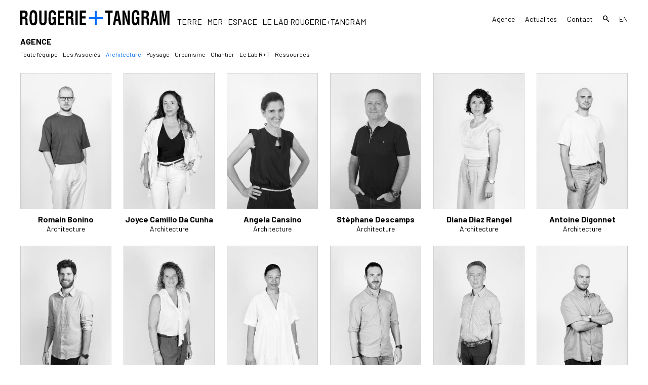

--- FILE ---
content_type: text/html; charset=UTF-8
request_url: https://www.rougerie-tangram.com/fonction/architecture/
body_size: 9461
content:
<!DOCTYPE html>
<html>
<head>

	<title>Archives des Architecture - Rougerie+Tangram</title>

	<meta charset="UTF-8" />
	<meta name="viewport" content="width=device-width, initial-scale=1.0, maximum-scale=1.0, user-scalable=0" />

	<link rel="profile" href="https://gmpg.org/xfn/11" />
	<link rel="pingback" href="https://www.rougerie-tangram.com/xmlrpc.php" />

	
	<link rel="preconnect" href="https://fonts.googleapis.com">
	<link rel="preconnect" href="https://fonts.gstatic.com" crossorigin>
	<link href="https://fonts.googleapis.com/css2?family=Barlow:wght@400;700&display=swap" rel="stylesheet">

	<meta name='robots' content='index, follow, max-image-preview:large, max-snippet:-1, max-video-preview:-1' />
<link rel="alternate" href="https://www.rougerie-tangram.com/fonction/architecture/" hreflang="fr" />
<link rel="alternate" href="https://www.rougerie-tangram.com/en/fonction/architecture/" hreflang="en" />

	<!-- This site is optimized with the Yoast SEO plugin v26.5 - https://yoast.com/wordpress/plugins/seo/ -->
	<link rel="canonical" href="https://www.rougerie-tangram.com/fonction/architecture/" />
	<meta property="og:locale" content="fr_FR" />
	<meta property="og:locale:alternate" content="en_GB" />
	<meta property="og:type" content="article" />
	<meta property="og:title" content="Archives des Architecture - Rougerie+Tangram" />
	<meta property="og:url" content="https://www.rougerie-tangram.com/fonction/architecture/" />
	<meta property="og:site_name" content="Rougerie+Tangram" />
	<meta property="og:image" content="https://www.rougerie-tangram.com/wp-content/uploads/2022/01/Capture-décran-2022-01-28-à-14.21.52.png" />
	<meta property="og:image:width" content="2848" />
	<meta property="og:image:height" content="1426" />
	<meta property="og:image:type" content="image/png" />
	<meta name="twitter:card" content="summary_large_image" />
	<script type="application/ld+json" class="yoast-schema-graph">{"@context":"https://schema.org","@graph":[{"@type":"CollectionPage","@id":"https://www.rougerie-tangram.com/fonction/architecture/","url":"https://www.rougerie-tangram.com/fonction/architecture/","name":"Archives des Architecture - Rougerie+Tangram","isPartOf":{"@id":"https://www.rougerie-tangram.com/#website"},"primaryImageOfPage":{"@id":"https://www.rougerie-tangram.com/fonction/architecture/#primaryimage"},"image":{"@id":"https://www.rougerie-tangram.com/fonction/architecture/#primaryimage"},"thumbnailUrl":"https://www.rougerie-tangram.com/wp-content/uploads/2022/11/RougerieTangram-240906-059HD©August-photographies-scaled.jpg","breadcrumb":{"@id":"https://www.rougerie-tangram.com/fonction/architecture/#breadcrumb"},"inLanguage":"fr-FR"},{"@type":"ImageObject","inLanguage":"fr-FR","@id":"https://www.rougerie-tangram.com/fonction/architecture/#primaryimage","url":"https://www.rougerie-tangram.com/wp-content/uploads/2022/11/RougerieTangram-240906-059HD©August-photographies-scaled.jpg","contentUrl":"https://www.rougerie-tangram.com/wp-content/uploads/2022/11/RougerieTangram-240906-059HD©August-photographies-scaled.jpg","width":1707,"height":2560},{"@type":"BreadcrumbList","@id":"https://www.rougerie-tangram.com/fonction/architecture/#breadcrumb","itemListElement":[{"@type":"ListItem","position":1,"name":"Accueil","item":"https://www.rougerie-tangram.com/"},{"@type":"ListItem","position":2,"name":"Architecture"}]},{"@type":"WebSite","@id":"https://www.rougerie-tangram.com/#website","url":"https://www.rougerie-tangram.com/","name":"Rougerie+Tangram","description":"Rougerie+Tangram Agence internationale d&#039;Architecture, d&#039;Urbanisme et de Paysage","publisher":{"@id":"https://www.rougerie-tangram.com/#organization"},"potentialAction":[{"@type":"SearchAction","target":{"@type":"EntryPoint","urlTemplate":"https://www.rougerie-tangram.com/?s={search_term_string}"},"query-input":{"@type":"PropertyValueSpecification","valueRequired":true,"valueName":"search_term_string"}}],"inLanguage":"fr-FR"},{"@type":"Organization","@id":"https://www.rougerie-tangram.com/#organization","name":"Rougerie + Tangram","url":"https://www.rougerie-tangram.com/","logo":{"@type":"ImageObject","inLanguage":"fr-FR","@id":"https://www.rougerie-tangram.com/#/schema/logo/image/","url":"https://www.rougerie-tangram.com/wp-content/uploads/2022/01/Capture-décran-2022-01-28-à-14.21.52-768x385.png","contentUrl":"https://www.rougerie-tangram.com/wp-content/uploads/2022/01/Capture-décran-2022-01-28-à-14.21.52-768x385.png","width":768,"height":385,"caption":"Rougerie + Tangram"},"image":{"@id":"https://www.rougerie-tangram.com/#/schema/logo/image/"},"sameAs":["https://www.facebook.com/RougerieTangram"]}]}</script>
	<!-- / Yoast SEO plugin. -->


<link rel='dns-prefetch' href='//www.googletagmanager.com' />
<link rel="alternate" type="application/rss+xml" title="Flux pour Rougerie+Tangram &raquo; Architecture Fonction" href="https://www.rougerie-tangram.com/fonction/architecture/feed/" />
<style id='wp-img-auto-sizes-contain-inline-css' type='text/css'>
img:is([sizes=auto i],[sizes^="auto," i]){contain-intrinsic-size:3000px 1500px}
/*# sourceURL=wp-img-auto-sizes-contain-inline-css */
</style>
<style id='wp-block-library-inline-css' type='text/css'>
:root{--wp-block-synced-color:#7a00df;--wp-block-synced-color--rgb:122,0,223;--wp-bound-block-color:var(--wp-block-synced-color);--wp-editor-canvas-background:#ddd;--wp-admin-theme-color:#007cba;--wp-admin-theme-color--rgb:0,124,186;--wp-admin-theme-color-darker-10:#006ba1;--wp-admin-theme-color-darker-10--rgb:0,107,160.5;--wp-admin-theme-color-darker-20:#005a87;--wp-admin-theme-color-darker-20--rgb:0,90,135;--wp-admin-border-width-focus:2px}@media (min-resolution:192dpi){:root{--wp-admin-border-width-focus:1.5px}}.wp-element-button{cursor:pointer}:root .has-very-light-gray-background-color{background-color:#eee}:root .has-very-dark-gray-background-color{background-color:#313131}:root .has-very-light-gray-color{color:#eee}:root .has-very-dark-gray-color{color:#313131}:root .has-vivid-green-cyan-to-vivid-cyan-blue-gradient-background{background:linear-gradient(135deg,#00d084,#0693e3)}:root .has-purple-crush-gradient-background{background:linear-gradient(135deg,#34e2e4,#4721fb 50%,#ab1dfe)}:root .has-hazy-dawn-gradient-background{background:linear-gradient(135deg,#faaca8,#dad0ec)}:root .has-subdued-olive-gradient-background{background:linear-gradient(135deg,#fafae1,#67a671)}:root .has-atomic-cream-gradient-background{background:linear-gradient(135deg,#fdd79a,#004a59)}:root .has-nightshade-gradient-background{background:linear-gradient(135deg,#330968,#31cdcf)}:root .has-midnight-gradient-background{background:linear-gradient(135deg,#020381,#2874fc)}:root{--wp--preset--font-size--normal:16px;--wp--preset--font-size--huge:42px}.has-regular-font-size{font-size:1em}.has-larger-font-size{font-size:2.625em}.has-normal-font-size{font-size:var(--wp--preset--font-size--normal)}.has-huge-font-size{font-size:var(--wp--preset--font-size--huge)}.has-text-align-center{text-align:center}.has-text-align-left{text-align:left}.has-text-align-right{text-align:right}.has-fit-text{white-space:nowrap!important}#end-resizable-editor-section{display:none}.aligncenter{clear:both}.items-justified-left{justify-content:flex-start}.items-justified-center{justify-content:center}.items-justified-right{justify-content:flex-end}.items-justified-space-between{justify-content:space-between}.screen-reader-text{border:0;clip-path:inset(50%);height:1px;margin:-1px;overflow:hidden;padding:0;position:absolute;width:1px;word-wrap:normal!important}.screen-reader-text:focus{background-color:#ddd;clip-path:none;color:#444;display:block;font-size:1em;height:auto;left:5px;line-height:normal;padding:15px 23px 14px;text-decoration:none;top:5px;width:auto;z-index:100000}html :where(.has-border-color){border-style:solid}html :where([style*=border-top-color]){border-top-style:solid}html :where([style*=border-right-color]){border-right-style:solid}html :where([style*=border-bottom-color]){border-bottom-style:solid}html :where([style*=border-left-color]){border-left-style:solid}html :where([style*=border-width]){border-style:solid}html :where([style*=border-top-width]){border-top-style:solid}html :where([style*=border-right-width]){border-right-style:solid}html :where([style*=border-bottom-width]){border-bottom-style:solid}html :where([style*=border-left-width]){border-left-style:solid}html :where(img[class*=wp-image-]){height:auto;max-width:100%}:where(figure){margin:0 0 1em}html :where(.is-position-sticky){--wp-admin--admin-bar--position-offset:var(--wp-admin--admin-bar--height,0px)}@media screen and (max-width:600px){html :where(.is-position-sticky){--wp-admin--admin-bar--position-offset:0px}}

/*# sourceURL=wp-block-library-inline-css */
</style><style id='global-styles-inline-css' type='text/css'>
:root{--wp--preset--aspect-ratio--square: 1;--wp--preset--aspect-ratio--4-3: 4/3;--wp--preset--aspect-ratio--3-4: 3/4;--wp--preset--aspect-ratio--3-2: 3/2;--wp--preset--aspect-ratio--2-3: 2/3;--wp--preset--aspect-ratio--16-9: 16/9;--wp--preset--aspect-ratio--9-16: 9/16;--wp--preset--color--black: #000000;--wp--preset--color--cyan-bluish-gray: #abb8c3;--wp--preset--color--white: #ffffff;--wp--preset--color--pale-pink: #f78da7;--wp--preset--color--vivid-red: #cf2e2e;--wp--preset--color--luminous-vivid-orange: #ff6900;--wp--preset--color--luminous-vivid-amber: #fcb900;--wp--preset--color--light-green-cyan: #7bdcb5;--wp--preset--color--vivid-green-cyan: #00d084;--wp--preset--color--pale-cyan-blue: #8ed1fc;--wp--preset--color--vivid-cyan-blue: #0693e3;--wp--preset--color--vivid-purple: #9b51e0;--wp--preset--gradient--vivid-cyan-blue-to-vivid-purple: linear-gradient(135deg,rgb(6,147,227) 0%,rgb(155,81,224) 100%);--wp--preset--gradient--light-green-cyan-to-vivid-green-cyan: linear-gradient(135deg,rgb(122,220,180) 0%,rgb(0,208,130) 100%);--wp--preset--gradient--luminous-vivid-amber-to-luminous-vivid-orange: linear-gradient(135deg,rgb(252,185,0) 0%,rgb(255,105,0) 100%);--wp--preset--gradient--luminous-vivid-orange-to-vivid-red: linear-gradient(135deg,rgb(255,105,0) 0%,rgb(207,46,46) 100%);--wp--preset--gradient--very-light-gray-to-cyan-bluish-gray: linear-gradient(135deg,rgb(238,238,238) 0%,rgb(169,184,195) 100%);--wp--preset--gradient--cool-to-warm-spectrum: linear-gradient(135deg,rgb(74,234,220) 0%,rgb(151,120,209) 20%,rgb(207,42,186) 40%,rgb(238,44,130) 60%,rgb(251,105,98) 80%,rgb(254,248,76) 100%);--wp--preset--gradient--blush-light-purple: linear-gradient(135deg,rgb(255,206,236) 0%,rgb(152,150,240) 100%);--wp--preset--gradient--blush-bordeaux: linear-gradient(135deg,rgb(254,205,165) 0%,rgb(254,45,45) 50%,rgb(107,0,62) 100%);--wp--preset--gradient--luminous-dusk: linear-gradient(135deg,rgb(255,203,112) 0%,rgb(199,81,192) 50%,rgb(65,88,208) 100%);--wp--preset--gradient--pale-ocean: linear-gradient(135deg,rgb(255,245,203) 0%,rgb(182,227,212) 50%,rgb(51,167,181) 100%);--wp--preset--gradient--electric-grass: linear-gradient(135deg,rgb(202,248,128) 0%,rgb(113,206,126) 100%);--wp--preset--gradient--midnight: linear-gradient(135deg,rgb(2,3,129) 0%,rgb(40,116,252) 100%);--wp--preset--font-size--small: 13px;--wp--preset--font-size--medium: 20px;--wp--preset--font-size--large: 36px;--wp--preset--font-size--x-large: 42px;--wp--preset--spacing--20: 0.44rem;--wp--preset--spacing--30: 0.67rem;--wp--preset--spacing--40: 1rem;--wp--preset--spacing--50: 1.5rem;--wp--preset--spacing--60: 2.25rem;--wp--preset--spacing--70: 3.38rem;--wp--preset--spacing--80: 5.06rem;--wp--preset--shadow--natural: 6px 6px 9px rgba(0, 0, 0, 0.2);--wp--preset--shadow--deep: 12px 12px 50px rgba(0, 0, 0, 0.4);--wp--preset--shadow--sharp: 6px 6px 0px rgba(0, 0, 0, 0.2);--wp--preset--shadow--outlined: 6px 6px 0px -3px rgb(255, 255, 255), 6px 6px rgb(0, 0, 0);--wp--preset--shadow--crisp: 6px 6px 0px rgb(0, 0, 0);}:where(.is-layout-flex){gap: 0.5em;}:where(.is-layout-grid){gap: 0.5em;}body .is-layout-flex{display: flex;}.is-layout-flex{flex-wrap: wrap;align-items: center;}.is-layout-flex > :is(*, div){margin: 0;}body .is-layout-grid{display: grid;}.is-layout-grid > :is(*, div){margin: 0;}:where(.wp-block-columns.is-layout-flex){gap: 2em;}:where(.wp-block-columns.is-layout-grid){gap: 2em;}:where(.wp-block-post-template.is-layout-flex){gap: 1.25em;}:where(.wp-block-post-template.is-layout-grid){gap: 1.25em;}.has-black-color{color: var(--wp--preset--color--black) !important;}.has-cyan-bluish-gray-color{color: var(--wp--preset--color--cyan-bluish-gray) !important;}.has-white-color{color: var(--wp--preset--color--white) !important;}.has-pale-pink-color{color: var(--wp--preset--color--pale-pink) !important;}.has-vivid-red-color{color: var(--wp--preset--color--vivid-red) !important;}.has-luminous-vivid-orange-color{color: var(--wp--preset--color--luminous-vivid-orange) !important;}.has-luminous-vivid-amber-color{color: var(--wp--preset--color--luminous-vivid-amber) !important;}.has-light-green-cyan-color{color: var(--wp--preset--color--light-green-cyan) !important;}.has-vivid-green-cyan-color{color: var(--wp--preset--color--vivid-green-cyan) !important;}.has-pale-cyan-blue-color{color: var(--wp--preset--color--pale-cyan-blue) !important;}.has-vivid-cyan-blue-color{color: var(--wp--preset--color--vivid-cyan-blue) !important;}.has-vivid-purple-color{color: var(--wp--preset--color--vivid-purple) !important;}.has-black-background-color{background-color: var(--wp--preset--color--black) !important;}.has-cyan-bluish-gray-background-color{background-color: var(--wp--preset--color--cyan-bluish-gray) !important;}.has-white-background-color{background-color: var(--wp--preset--color--white) !important;}.has-pale-pink-background-color{background-color: var(--wp--preset--color--pale-pink) !important;}.has-vivid-red-background-color{background-color: var(--wp--preset--color--vivid-red) !important;}.has-luminous-vivid-orange-background-color{background-color: var(--wp--preset--color--luminous-vivid-orange) !important;}.has-luminous-vivid-amber-background-color{background-color: var(--wp--preset--color--luminous-vivid-amber) !important;}.has-light-green-cyan-background-color{background-color: var(--wp--preset--color--light-green-cyan) !important;}.has-vivid-green-cyan-background-color{background-color: var(--wp--preset--color--vivid-green-cyan) !important;}.has-pale-cyan-blue-background-color{background-color: var(--wp--preset--color--pale-cyan-blue) !important;}.has-vivid-cyan-blue-background-color{background-color: var(--wp--preset--color--vivid-cyan-blue) !important;}.has-vivid-purple-background-color{background-color: var(--wp--preset--color--vivid-purple) !important;}.has-black-border-color{border-color: var(--wp--preset--color--black) !important;}.has-cyan-bluish-gray-border-color{border-color: var(--wp--preset--color--cyan-bluish-gray) !important;}.has-white-border-color{border-color: var(--wp--preset--color--white) !important;}.has-pale-pink-border-color{border-color: var(--wp--preset--color--pale-pink) !important;}.has-vivid-red-border-color{border-color: var(--wp--preset--color--vivid-red) !important;}.has-luminous-vivid-orange-border-color{border-color: var(--wp--preset--color--luminous-vivid-orange) !important;}.has-luminous-vivid-amber-border-color{border-color: var(--wp--preset--color--luminous-vivid-amber) !important;}.has-light-green-cyan-border-color{border-color: var(--wp--preset--color--light-green-cyan) !important;}.has-vivid-green-cyan-border-color{border-color: var(--wp--preset--color--vivid-green-cyan) !important;}.has-pale-cyan-blue-border-color{border-color: var(--wp--preset--color--pale-cyan-blue) !important;}.has-vivid-cyan-blue-border-color{border-color: var(--wp--preset--color--vivid-cyan-blue) !important;}.has-vivid-purple-border-color{border-color: var(--wp--preset--color--vivid-purple) !important;}.has-vivid-cyan-blue-to-vivid-purple-gradient-background{background: var(--wp--preset--gradient--vivid-cyan-blue-to-vivid-purple) !important;}.has-light-green-cyan-to-vivid-green-cyan-gradient-background{background: var(--wp--preset--gradient--light-green-cyan-to-vivid-green-cyan) !important;}.has-luminous-vivid-amber-to-luminous-vivid-orange-gradient-background{background: var(--wp--preset--gradient--luminous-vivid-amber-to-luminous-vivid-orange) !important;}.has-luminous-vivid-orange-to-vivid-red-gradient-background{background: var(--wp--preset--gradient--luminous-vivid-orange-to-vivid-red) !important;}.has-very-light-gray-to-cyan-bluish-gray-gradient-background{background: var(--wp--preset--gradient--very-light-gray-to-cyan-bluish-gray) !important;}.has-cool-to-warm-spectrum-gradient-background{background: var(--wp--preset--gradient--cool-to-warm-spectrum) !important;}.has-blush-light-purple-gradient-background{background: var(--wp--preset--gradient--blush-light-purple) !important;}.has-blush-bordeaux-gradient-background{background: var(--wp--preset--gradient--blush-bordeaux) !important;}.has-luminous-dusk-gradient-background{background: var(--wp--preset--gradient--luminous-dusk) !important;}.has-pale-ocean-gradient-background{background: var(--wp--preset--gradient--pale-ocean) !important;}.has-electric-grass-gradient-background{background: var(--wp--preset--gradient--electric-grass) !important;}.has-midnight-gradient-background{background: var(--wp--preset--gradient--midnight) !important;}.has-small-font-size{font-size: var(--wp--preset--font-size--small) !important;}.has-medium-font-size{font-size: var(--wp--preset--font-size--medium) !important;}.has-large-font-size{font-size: var(--wp--preset--font-size--large) !important;}.has-x-large-font-size{font-size: var(--wp--preset--font-size--x-large) !important;}
/*# sourceURL=global-styles-inline-css */
</style>

<style id='classic-theme-styles-inline-css' type='text/css'>
/*! This file is auto-generated */
.wp-block-button__link{color:#fff;background-color:#32373c;border-radius:9999px;box-shadow:none;text-decoration:none;padding:calc(.667em + 2px) calc(1.333em + 2px);font-size:1.125em}.wp-block-file__button{background:#32373c;color:#fff;text-decoration:none}
/*# sourceURL=/wp-includes/css/classic-themes.min.css */
</style>
<link rel='stylesheet' id='font-iconmoon-css' href='https://www.rougerie-tangram.com/wp-content/themes/rougerie-tangram/assets/fonts/icomoon/style.css' type='text/css' media='all' />
<link rel='stylesheet' id='theme-style-root-css' href='https://www.rougerie-tangram.com/wp-content/themes/rougerie-tangram/style.css' type='text/css' media='all' />
<link rel='stylesheet' id='theme-style-css' href='https://www.rougerie-tangram.com/wp-content/themes/rougerie-tangram/assets/css/main-1645007731.min.css' type='text/css' media='all' />
<script type="text/javascript" src="https://www.rougerie-tangram.com/wp-includes/js/jquery/jquery.min.js" id="jquery-core-js"></script>
<script type="text/javascript" src="https://www.rougerie-tangram.com/wp-includes/js/jquery/jquery-migrate.min.js" id="jquery-migrate-js"></script>

<!-- Extrait de code de la balise Google (gtag.js) ajouté par Site Kit -->
<!-- Extrait Google Analytics ajouté par Site Kit -->
<script type="text/javascript" src="https://www.googletagmanager.com/gtag/js?id=G-90W0CF7TB8" id="google_gtagjs-js" async></script>
<script type="text/javascript" id="google_gtagjs-js-after">
/* <![CDATA[ */
window.dataLayer = window.dataLayer || [];function gtag(){dataLayer.push(arguments);}
gtag("set","linker",{"domains":["www.rougerie-tangram.com"]});
gtag("js", new Date());
gtag("set", "developer_id.dZTNiMT", true);
gtag("config", "G-90W0CF7TB8");
//# sourceURL=google_gtagjs-js-after
/* ]]> */
</script>
<link rel="https://api.w.org/" href="https://www.rougerie-tangram.com/wp-json/" /><link rel="EditURI" type="application/rsd+xml" title="RSD" href="https://www.rougerie-tangram.com/xmlrpc.php?rsd" />
<!-- start Simple Custom CSS and JS -->
<script type="text/javascript">
 

 jQuery(document).bind("contextmenu",function(e){
    return false;
  });</script>
<!-- end Simple Custom CSS and JS -->
<!-- start Simple Custom CSS and JS -->
<!-- Add HTML code to the header or the footer.

For example, you can use the following code for loading the jQuery library from Google CDN:
<script src="https://ajax.googleapis.com/ajax/libs/jquery/3.6.0/jquery.min.js"></script>

or the following one for loading the Bootstrap library from jsDelivr:
<link href="https://cdn.jsdelivr.net/npm/bootstrap@5.1.3/dist/css/bootstrap.min.css" rel="stylesheet" integrity="sha384-1BmE4kWBq78iYhFldvKuhfTAU6auU8tT94WrHftjDbrCEXSU1oBoqyl2QvZ6jIW3" crossorigin="anonymous">

-- End of the comment --> 


<!-- Global site tag (gtag.js) - Google Analytics 
<script async src="https://www.googletagmanager.com/gtag/js?id=G-0QY0J1EMZQ"></script>
<script>
  window.dataLayer = window.dataLayer || [];
  function gtag(){dataLayer.push(arguments);}
  gtag('js', new Date());

  gtag('config', 'G-0QY0J1EMZQ');
</script>-->

<!-- Global site tag (gtag.js) - Google Analytics -->
<script async src="https://www.googletagmanager.com/gtag/js?id=UA-112538074-1"></script>
<script>
  window.dataLayer = window.dataLayer || [];
  function gtag(){dataLayer.push(arguments);}
  gtag('js', new Date());

  gtag('config', 'UA-112538074-1');
</script>
<!-- end Simple Custom CSS and JS -->
<meta name="generator" content="Site Kit by Google 1.167.0" /><script type="text/javascript">
(function(url){
	if(/(?:Chrome\/26\.0\.1410\.63 Safari\/537\.31|WordfenceTestMonBot)/.test(navigator.userAgent)){ return; }
	var addEvent = function(evt, handler) {
		if (window.addEventListener) {
			document.addEventListener(evt, handler, false);
		} else if (window.attachEvent) {
			document.attachEvent('on' + evt, handler);
		}
	};
	var removeEvent = function(evt, handler) {
		if (window.removeEventListener) {
			document.removeEventListener(evt, handler, false);
		} else if (window.detachEvent) {
			document.detachEvent('on' + evt, handler);
		}
	};
	var evts = 'contextmenu dblclick drag dragend dragenter dragleave dragover dragstart drop keydown keypress keyup mousedown mousemove mouseout mouseover mouseup mousewheel scroll'.split(' ');
	var logHuman = function() {
		if (window.wfLogHumanRan) { return; }
		window.wfLogHumanRan = true;
		var wfscr = document.createElement('script');
		wfscr.type = 'text/javascript';
		wfscr.async = true;
		wfscr.src = url + '&r=' + Math.random();
		(document.getElementsByTagName('head')[0]||document.getElementsByTagName('body')[0]).appendChild(wfscr);
		for (var i = 0; i < evts.length; i++) {
			removeEvent(evts[i], logHuman);
		}
	};
	for (var i = 0; i < evts.length; i++) {
		addEvent(evts[i], logHuman);
	}
})('//www.rougerie-tangram.com/?wordfence_lh=1&hid=0EBFE40BAA1717EC6B2A836403727F65');
</script><link rel="icon" href="https://www.rougerie-tangram.com/wp-content/uploads/2022/01/cropped-Capture-décran-2022-01-26-à-18.12.45-32x32.png" sizes="32x32" />
<link rel="icon" href="https://www.rougerie-tangram.com/wp-content/uploads/2022/01/cropped-Capture-décran-2022-01-26-à-18.12.45-192x192.png" sizes="192x192" />
<link rel="apple-touch-icon" href="https://www.rougerie-tangram.com/wp-content/uploads/2022/01/cropped-Capture-décran-2022-01-26-à-18.12.45-180x180.png" />
<meta name="msapplication-TileImage" content="https://www.rougerie-tangram.com/wp-content/uploads/2022/01/cropped-Capture-décran-2022-01-26-à-18.12.45-270x270.png" />

</head>


<body data-rsssl=1 id="body_page" class="archive tax-fonction term-architecture term-62 wp-theme-rougerie-tangram">

	
	<header id="header" class="page">
		<div class="main_header">
			<div class="columns is-gapless">
				<div class="column is-narrow is-relative">

					
						<a class="logo_c" href="https://www.rougerie-tangram.com" title="Rougerie+Tangram">
							<div class="logo">Rougerie+Tangram</div>
						</a>

					 

					<div class="navbar-burger" data-target="menu-mobile">
						<span></span>
						<span></span>
						<span></span>
					</div>
				</div>

				
					<div class="column is-narrow not-resp-mobile">
						<ul class="taxo taxo-parent">
															<li class=""><a href="https://www.rougerie-tangram.com/projets/terre/" title="Projets de la catégorie Terre">Terre</a></li>
															<li class=""><a href="https://www.rougerie-tangram.com/projets/mer/" title="Projets de la catégorie Mer">Mer</a></li>
															<li class=""><a href="https://www.rougerie-tangram.com/projets/espace/" title="Projets de la catégorie Espace">Espace</a></li>
														<li class=""><a href="https://www.rougerie-tangram.com/le-lab-rougerietangram/" title="Le Lab Rougerie+Tangram">Le Lab Rougerie+Tangram</a></li>

						</ul>
					</div>

				
				<div class="column not-resp-mobile">
					<div class="navbar-menu is-flex is-justify-content-flex-end">
						<div class='navbar-item  has-dropdown is-hoverable'><a class="navbar-item menu-item menu-item-type-custom menu-item-object-custom menu-item-has-children item-id-116"  href="#">Agence</a>
<div class="navbar-dropdown is-boxed">
<a class="navbar-item menu-item menu-item-type-post_type menu-item-object-page item-id-62"  href="https://www.rougerie-tangram.com/agence-rougerie-tangram/lequipe/">L’équipe</a><a class="navbar-item menu-item menu-item-type-post_type menu-item-object-page item-id-58"  href="https://www.rougerie-tangram.com/agence-rougerie-tangram/marseille/">Raison d’être</a><a class="navbar-item menu-item menu-item-type-post_type menu-item-object-page item-id-4039"  href="https://www.rougerie-tangram.com/agence-rougerie-tangram/nos-engagements-rse/">Ethique &#038; Responsabilité</a><a class="navbar-item menu-item menu-item-type-post_type menu-item-object-page item-id-60"  href="https://www.rougerie-tangram.com/agence-rougerie-tangram/recrutement/">Recrutement</a></ul>
</div></div><a class="navbar-item menu-item menu-item-type-post_type menu-item-object-page item-id-5646"  href="https://www.rougerie-tangram.com/actualites/">Actualites</a><a class="navbar-item menu-item menu-item-type-post_type menu-item-object-page item-id-8"  href="https://www.rougerie-tangram.com/contact/">Contact</a><a class="navbar-item icon-search menu-item menu-item-type-post_type menu-item-object-page item-id-278"  href="https://www.rougerie-tangram.com/recherche/">Recherche</a><a class="navbar-item lang-item lang-item-35 lang-item-en lang-item-first menu-item menu-item-type-custom menu-item-object-custom item-id-763"  href="https://www.rougerie-tangram.com/en/fonction/architecture/">en</a>					</div>
				</div>

			</div>
		</div>

		
			<section class="section-titre">

				<div class="titres">

					
					
						<div class="titre_mobile">Agence</div>

						
							<div class="taxo_mobile">
								<ul class="taxo">
									
										
											<li><a href="https://www.rougerie-tangram.com/agence-rougerie-tangram/marseille/">Raison d&rsquo;être</a></li>

										
									
										
											<li><a href="https://www.rougerie-tangram.com/agence-rougerie-tangram/nos-engagements-rse/">Ethique &#038; Responsabilité</a></li>

										
									
										 

											<li class="active"><span>L&rsquo;équipe</span></li>

										
									
										
											<li><a href="https://www.rougerie-tangram.com/agence-rougerie-tangram/recrutement/">Recrutement</a></li>

										
									
								</ul>
							</div>

						
													<div class="taxo_mobile taxo_mobile_fonction">
								<ul class="taxo">

									
										
											<li><a href="https://www.rougerie-tangram.com/agence-rougerie-tangram/lequipe/" title="Toute l'équipe">Toute l'équipe</a></li>

										
									
																														<li><a href="https://www.rougerie-tangram.com/fonction/les-associes/">Les Associés</a></li>
																																								<li class="active"><h1>Architecture</h1></li>
																																								<li><a href="https://www.rougerie-tangram.com/fonction/paysage/">Paysage</a></li>
																																								<li><a href="https://www.rougerie-tangram.com/fonction/urbanisme/">Urbanisme</a></li>
																																								<li><a href="https://www.rougerie-tangram.com/fonction/chantier/">Chantier</a></li>
																																								<li><a href="https://www.rougerie-tangram.com/fonction/rt-lab/">Le Lab R+T</a></li>
																																								<li><a href="https://www.rougerie-tangram.com/fonction/ressources/">Ressources</a></li>
																			
								</ul>
							</div>
						
						
					
					
				</div>

				
			</section>

		
		<div class="menu-mobile is-resp-mobile" id="menu-mobile">
			<div class="navbar-menu">
				<div class='navbar-item  has-dropdown is-hoverable'><a class="navbar-item menu-item menu-item-type-post_type menu-item-object-page menu-item-has-children item-id-62"  href="https://www.rougerie-tangram.com/agence-rougerie-tangram/lequipe/">Agence</a>
<div class="navbar-dropdown is-boxed">
<a class="navbar-item menu-item menu-item-type-post_type menu-item-object-page item-id-62"  href="https://www.rougerie-tangram.com/agence-rougerie-tangram/lequipe/">L’équipe</a><a class="navbar-item menu-item menu-item-type-post_type menu-item-object-page item-id-58"  href="https://www.rougerie-tangram.com/agence-rougerie-tangram/marseille/">Raison d’être</a><a class="navbar-item menu-item menu-item-type-post_type menu-item-object-page item-id-4039"  href="https://www.rougerie-tangram.com/agence-rougerie-tangram/nos-engagements-rse/">Ethique &#038; Responsabilité</a><a class="navbar-item menu-item menu-item-type-post_type menu-item-object-page item-id-60"  href="https://www.rougerie-tangram.com/agence-rougerie-tangram/recrutement/">Recrutement</a></ul>
</div></div><a class="navbar-item menu-item menu-item-type-post_type menu-item-object-page item-id-5646"  href="https://www.rougerie-tangram.com/actualites/">Actualites</a><a class="navbar-item menu-item menu-item-type-post_type menu-item-object-page item-id-8"  href="https://www.rougerie-tangram.com/contact/">Contact</a><div class='navbar-item  has-dropdown is-hoverable'><a class="navbar-item menu-item menu-item-type-taxonomy menu-item-object-type-de-projet menu-item-has-children item-id-2"  href="https://www.rougerie-tangram.com/projets/terre/">Terre</a>
<div class="navbar-dropdown is-boxed">
<a class="navbar-item menu-item menu-item-type-taxonomy menu-item-object-type-de-projet item-id-68"  href="https://www.rougerie-tangram.com/projets/musees/">Musees</a><a class="navbar-item menu-item menu-item-type-taxonomy menu-item-object-type-de-projet item-id-6"  href="https://www.rougerie-tangram.com/projets/sports-loisirs/">Sports &amp; loisirs</a><a class="navbar-item menu-item menu-item-type-taxonomy menu-item-object-type-de-projet item-id-7"  href="https://www.rougerie-tangram.com/projets/hotels-restaurants-commerces/">Hotels, restaurants &amp; commerces</a><a class="navbar-item menu-item menu-item-type-taxonomy menu-item-object-type-de-projet item-id-12"  href="https://www.rougerie-tangram.com/projets/infrastructures/">Infrastructures &amp; Transports</a><a class="navbar-item menu-item menu-item-type-taxonomy menu-item-object-type-de-projet item-id-70"  href="https://www.rougerie-tangram.com/projets/tertiaire/">Tertiaire</a><a class="navbar-item menu-item menu-item-type-taxonomy menu-item-object-type-de-projet item-id-10"  href="https://www.rougerie-tangram.com/projets/rehabilitation/">Rehabilitation</a><a class="navbar-item menu-item menu-item-type-taxonomy menu-item-object-type-de-projet item-id-11"  href="https://www.rougerie-tangram.com/projets/enseignement/">Enseignement</a><a class="navbar-item menu-item menu-item-type-taxonomy menu-item-object-type-de-projet item-id-9"  href="https://www.rougerie-tangram.com/projets/logements/">Logements</a><a class="navbar-item menu-item menu-item-type-taxonomy menu-item-object-type-de-projet item-id-4"  href="https://www.rougerie-tangram.com/projets/paysage-espace-public/">Urbanisme, Paysage &amp; espace public</a></ul>
</div></div><div class='navbar-item  has-dropdown is-hoverable'><a class="navbar-item menu-item menu-item-type-taxonomy menu-item-object-type-de-projet menu-item-has-children item-id-13"  href="https://www.rougerie-tangram.com/projets/mer/">Mer</a>
<div class="navbar-dropdown is-boxed">
<a class="navbar-item menu-item menu-item-type-taxonomy menu-item-object-type-de-projet item-id-14"  href="https://www.rougerie-tangram.com/projets/equipements-lies-a-la-mer/">Equipements lies à la mer</a><a class="navbar-item menu-item menu-item-type-taxonomy menu-item-object-type-de-projet item-id-15"  href="https://www.rougerie-tangram.com/projets/marina-ports/">Marinas &amp; ports</a><a class="navbar-item menu-item menu-item-type-taxonomy menu-item-object-type-de-projet item-id-17"  href="https://www.rougerie-tangram.com/projets/bateaux-vaisseaux/">Habitats sous-marins &#8211; Vaisseaux &#8211; Recifs</a></ul>
</div></div><a class="navbar-item menu-item menu-item-type-taxonomy menu-item-object-type-de-projet item-id-19"  href="https://www.rougerie-tangram.com/projets/espace/">Espace</a><a class="navbar-item menu-item menu-item-type-post_type menu-item-object-page item-id-4865"  href="https://www.rougerie-tangram.com/le-lab-rougerietangram/">Le Lab Rougerie+Tangram</a><a class="navbar-item menu-item menu-item-type-post_type menu-item-object-page item-id-278"  href="https://www.rougerie-tangram.com/recherche/">Recherche</a><a class="navbar-item lang-item lang-item-33 lang-item-fr current-lang lang-item-first menu-item menu-item-type-custom menu-item-object-custom item-id-762"  href="https://www.rougerie-tangram.com/fonction/architecture/">fr</a><a class="navbar-item lang-item lang-item-35 lang-item-en menu-item menu-item-type-custom menu-item-object-custom item-id-762"  href="https://www.rougerie-tangram.com/en/fonction/architecture/">en</a>			</div>
		</div>

	</header>

	<div class="main">



<section class="section-equipe-detail">
	<div class="columns equipes is-mobile is-multiline">

				
		
			<div class="column is-2 box_membre pointer">
				<div data-overlay="overlay-membre" data-id="4639">
															<figure>
				        <picture>
				            <img alt="Romain Bonino" src="https://www.rougerie-tangram.com/wp-content/uploads/2022/11/RougerieTangram-240906-059HD©August-photographies-300x450.jpg">
						</picture>
						<figcaption>Romain Bonino</figcaption>
					</figure>
				    <span class="nom">Romain Bonino</span>
				    					    <span class="fonction">Architecture</span>
									</div>
			</div>
		
		
			<div class="column is-2 box_membre pointer">
				<div data-overlay="overlay-membre" data-id="1766">
															<figure>
				        <picture>
				            <img alt="Joyce Camillo Da Cunha" src="https://www.rougerie-tangram.com/wp-content/uploads/2021/11/Tangram-210721-131-C-WEB©August-Joyce-CAMILLO-300x450.jpg">
						</picture>
						<figcaption>Joyce Camillo Da Cunha</figcaption>
					</figure>
				    <span class="nom">Joyce Camillo Da Cunha</span>
				    					    <span class="fonction">Architecture</span>
									</div>
			</div>
		
		
			<div class="column is-2 box_membre pointer">
				<div data-overlay="overlay-membre" data-id="1765">
															<figure>
				        <picture>
				            <img alt="Angela Cansino" src="https://www.rougerie-tangram.com/wp-content/uploads/2021/11/Angela-Cansino-300x450.jpg">
						</picture>
						<figcaption>Angela Cansino</figcaption>
					</figure>
				    <span class="nom">Angela Cansino</span>
				    					    <span class="fonction">Architecture</span>
									</div>
			</div>
		
		
			<div class="column is-2 box_membre pointer">
				<div data-overlay="overlay-membre" data-id="3586">
															<figure>
				        <picture>
				            <img alt="Stéphane Descamps" src="https://www.rougerie-tangram.com/wp-content/uploads/2021/11/Stephane-Descamps-scaled-300x450.jpg">
						</picture>
						<figcaption>Stéphane Descamps</figcaption>
					</figure>
				    <span class="nom">Stéphane Descamps</span>
				    					    <span class="fonction">Architecture</span>
									</div>
			</div>
		
		
			<div class="column is-2 box_membre pointer">
				<div data-overlay="overlay-membre" data-id="1758">
															<figure>
				        <picture>
				            <img alt="Diana Diaz Rangel" src="https://www.rougerie-tangram.com/wp-content/uploads/2021/11/Tangram-210721-041-C-WEB©August-Diana-DIAZ-300x450.jpg">
						</picture>
						<figcaption>Diana Diaz Rangel</figcaption>
					</figure>
				    <span class="nom">Diana Diaz Rangel</span>
				    					    <span class="fonction">Architecture</span>
									</div>
			</div>
		
		
			<div class="column is-2 box_membre pointer">
				<div data-overlay="overlay-membre" data-id="6238">
															<figure>
				        <picture>
				            <img alt="Antoine Digonnet" src="https://www.rougerie-tangram.com/wp-content/uploads/2024/09/A.DIGONNET-RougerieTangram-240906-067HD©August-photographies-300x450.jpg">
						</picture>
						<figcaption>Antoine Digonnet</figcaption>
					</figure>
				    <span class="nom">Antoine Digonnet</span>
				    					    <span class="fonction">Architecture</span>
									</div>
			</div>
		
		
			<div class="column is-2 box_membre pointer">
				<div data-overlay="overlay-membre" data-id="1757">
															<figure>
				        <picture>
				            <img alt="Marco Digrandi" src="https://www.rougerie-tangram.com/wp-content/uploads/2021/11/Marco-Digrandi-300x450.jpg">
						</picture>
						<figcaption>Marco Digrandi</figcaption>
					</figure>
				    <span class="nom">Marco Digrandi</span>
				    					    <span class="fonction">Architecture</span>
									</div>
			</div>
		
		
			<div class="column is-2 box_membre pointer">
				<div data-overlay="overlay-membre" data-id="1751">
															<figure>
				        <picture>
				            <img alt="Marie Geiger" src="https://www.rougerie-tangram.com/wp-content/uploads/2021/11/Tangram-210721-422-C-WEB©August-Marie-GEIGER-300x450.jpg">
						</picture>
						<figcaption>Marie Geiger</figcaption>
					</figure>
				    <span class="nom">Marie Geiger</span>
				    					    <span class="fonction">Architecture</span>
									</div>
			</div>
		
		
			<div class="column is-2 box_membre pointer">
				<div data-overlay="overlay-membre" data-id="1747">
															<figure>
				        <picture>
				            <img alt="Marie-Rosanne Hodgi" src="https://www.rougerie-tangram.com/wp-content/uploads/2021/11/Tangram-210721-372-C-WEB©August-Marie-Rosanne-HODGI-300x450.jpg">
						</picture>
						<figcaption>Marie-Rosanne Hodgi</figcaption>
					</figure>
				    <span class="nom">Marie-Rosanne Hodgi</span>
				    					    <span class="fonction">Architecture</span>
									</div>
			</div>
		
		
			<div class="column is-2 box_membre pointer">
				<div data-overlay="overlay-membre" data-id="1741">
															<figure>
				        <picture>
				            <img alt="Alexandre Keghian" src="https://www.rougerie-tangram.com/wp-content/uploads/2021/11/Tangram-210721-114-C-WEB©August-Alexandre-KEGHIAN-300x450.jpg">
						</picture>
						<figcaption>Alexandre Keghian</figcaption>
					</figure>
				    <span class="nom">Alexandre Keghian</span>
				    					    <span class="fonction">Architecture</span>
									</div>
			</div>
		
		
			<div class="column is-2 box_membre pointer">
				<div data-overlay="overlay-membre" data-id="1739">
															<figure>
				        <picture>
				            <img alt="Jean-Alain Kiefer" src="https://www.rougerie-tangram.com/wp-content/uploads/2021/11/Tangram-210722-088-C-WEB©August-Jean-Alain-KIEFER-300x450.jpg">
						</picture>
						<figcaption>Jean-Alain Kiefer</figcaption>
					</figure>
				    <span class="nom">Jean-Alain Kiefer</span>
				    					    <span class="fonction">Architecture</span>
									</div>
			</div>
		
		
			<div class="column is-2 box_membre pointer">
				<div data-overlay="overlay-membre" data-id="6256">
															<figure>
				        <picture>
				            <img alt="Jaime Iza Fernandez" src="https://www.rougerie-tangram.com/wp-content/uploads/2024/09/RougerieTangram-240906-190HD©August-photographies-300x450.jpg">
						</picture>
						<figcaption>Jaime Iza Fernandez</figcaption>
					</figure>
				    <span class="nom">Jaime Iza Fernandez</span>
				    					    <span class="fonction">Architecture</span>
									</div>
			</div>
		
		
			<div class="column is-2 box_membre pointer">
				<div data-overlay="overlay-membre" data-id="1735">
															<figure>
				        <picture>
				            <img alt="Guillaume Laurent" src="https://www.rougerie-tangram.com/wp-content/uploads/2021/11/Guillaume-Laurent-300x450.jpg">
						</picture>
						<figcaption>Guillaume Laurent</figcaption>
					</figure>
				    <span class="nom">Guillaume Laurent</span>
				    					    <span class="fonction">Architecture</span>
									</div>
			</div>
		
		
			<div class="column is-2 box_membre pointer">
				<div data-overlay="overlay-membre" data-id="1733">
															<figure>
				        <picture>
				            <img alt="Zoé Lemoyne" src="https://www.rougerie-tangram.com/wp-content/uploads/2021/11/Tangram-210721-588-C-WEB©August-Zoe-LEMOYNE-300x450.jpg">
						</picture>
						<figcaption>Zoé Lemoyne</figcaption>
					</figure>
				    <span class="nom">Zoé Lemoyne</span>
				    					    <span class="fonction">Architecture</span>
									</div>
			</div>
		
		
			<div class="column is-2 box_membre pointer">
				<div data-overlay="overlay-membre" data-id="4560">
															<figure>
				        <picture>
				            <img alt="François Mannig" src="https://www.rougerie-tangram.com/wp-content/uploads/2022/11/Tangram-210721-177-C-WEB©August-Francois-MANNIG-300x450.jpg">
						</picture>
						<figcaption>François Mannig</figcaption>
					</figure>
				    <span class="nom">François Mannig</span>
				    					    <span class="fonction">Architecture</span>
									</div>
			</div>
		
		
			<div class="column is-2 box_membre pointer">
				<div data-overlay="overlay-membre" data-id="4631">
															<figure>
				        <picture>
				            <img alt="Heni Menaa" src="https://www.rougerie-tangram.com/wp-content/uploads/2022/11/RougerieTangram-221115-175-Heni-C-WEB©August-photographies-300x450.jpg">
						</picture>
						<figcaption>Heni Menaa</figcaption>
					</figure>
				    <span class="nom">Heni Menaa</span>
				    					    <span class="fonction">Architecture</span>
									</div>
			</div>
		
		
			<div class="column is-2 box_membre pointer">
				<div data-overlay="overlay-membre" data-id="4625">
															<figure>
				        <picture>
				            <img alt="Laura Merlivat" src="https://www.rougerie-tangram.com/wp-content/uploads/2022/11/RougerieTangram-221115-065-Laura-C-WEB©August-photographies-300x450.jpg">
						</picture>
						<figcaption>Laura Merlivat</figcaption>
					</figure>
				    <span class="nom">Laura Merlivat</span>
				    					    <span class="fonction">Architecture</span>
									</div>
			</div>
		
		
			<div class="column is-2 box_membre pointer">
				<div data-overlay="overlay-membre" data-id="4644">
															<figure>
				        <picture>
				            <img alt="Raphaël Nansion" src="https://www.rougerie-tangram.com/wp-content/uploads/2022/11/RougerieTangram-221115-265-Raphael-C-WEB©August-photographies-300x450.jpg">
						</picture>
						<figcaption>Raphaël Nansion</figcaption>
					</figure>
				    <span class="nom">Raphaël Nansion</span>
				    					    <span class="fonction">Architecture</span>
									</div>
			</div>
		
		
			<div class="column is-2 box_membre pointer">
				<div data-overlay="overlay-membre" data-id="5960">
															<figure>
				        <picture>
				            <img alt="Sophie Perillard" src="https://www.rougerie-tangram.com/wp-content/uploads/2024/04/Tangram-210721-502-C-HD©August-300x450.jpg">
						</picture>
						<figcaption>Sophie Perillard</figcaption>
					</figure>
				    <span class="nom">Sophie Perillard</span>
				    					    <span class="fonction">Architecture</span>
									</div>
			</div>
		
		
			<div class="column is-2 box_membre pointer">
				<div data-overlay="overlay-membre" data-id="1710">
															<figure>
				        <picture>
				            <img alt="Morgane Perrin" src="https://www.rougerie-tangram.com/wp-content/uploads/2021/11/Tangram-210721-439-C-WEB©August-Morgane-PERRIN-300x450.jpg">
						</picture>
						<figcaption>Morgane Perrin</figcaption>
					</figure>
				    <span class="nom">Morgane Perrin</span>
				    					    <span class="fonction">Architecture</span>
									</div>
			</div>
		
		
			<div class="column is-2 box_membre pointer">
				<div data-overlay="overlay-membre" data-id="1709">
															<figure>
				        <picture>
				            <img alt="Luc Peybernes" src="https://www.rougerie-tangram.com/wp-content/uploads/2021/11/Luc-Peybernes-300x450.jpg">
						</picture>
						<figcaption>Luc Peybernes</figcaption>
					</figure>
				    <span class="nom">Luc Peybernes</span>
				    					    <span class="fonction">Architecture</span>
									</div>
			</div>
		
		
			<div class="column is-2 box_membre pointer">
				<div data-overlay="overlay-membre" data-id="1707">
															<figure>
				        <picture>
				            <img alt="Thien Pham Van" src="https://www.rougerie-tangram.com/wp-content/uploads/2021/11/Tangram-210722-019-C-WEB©August-Thien-PHAM-VAN-300x450.jpg">
						</picture>
						<figcaption>Thien Pham Van</figcaption>
					</figure>
				    <span class="nom">Thien Pham Van</span>
				    					    <span class="fonction">Architecture</span>
									</div>
			</div>
		
		
			<div class="column is-2 box_membre pointer">
				<div data-overlay="overlay-membre" data-id="1706">
															<figure>
				        <picture>
				            <img alt="Sébastien Pons" src="https://www.rougerie-tangram.com/wp-content/uploads/2021/11/Sebastien-Pons-300x450.jpg">
						</picture>
						<figcaption>Sébastien Pons</figcaption>
					</figure>
				    <span class="nom">Sébastien Pons</span>
				    					    <span class="fonction">Architecture</span>
									</div>
			</div>
		
		
			<div class="column is-2 box_membre pointer">
				<div data-overlay="overlay-membre" data-id="1705">
															<figure>
				        <picture>
				            <img alt="Francisco Postigo Sanz" src="https://www.rougerie-tangram.com/wp-content/uploads/2021/11/Francisco-POSTIGO-SANZ-300x450.jpg">
						</picture>
						<figcaption>Francisco Postigo Sanz</figcaption>
					</figure>
				    <span class="nom">Francisco Postigo Sanz</span>
				    					    <span class="fonction">Architecture</span>
									</div>
			</div>
		
		
			<div class="column is-2 box_membre pointer">
				<div data-overlay="overlay-membre" data-id="1701">
															<figure>
				        <picture>
				            <img alt="Adrien Rault" src="https://www.rougerie-tangram.com/wp-content/uploads/2021/11/Tangram-210721-274-C-WEB©August-Adrien-RAULT-300x450.jpg">
						</picture>
						<figcaption>Adrien Rault</figcaption>
					</figure>
				    <span class="nom">Adrien Rault</span>
				    					    <span class="fonction">Architecture</span>
									</div>
			</div>
		
		
			<div class="column is-2 box_membre pointer">
				<div data-overlay="overlay-membre" data-id="1696">
															<figure>
				        <picture>
				            <img alt="Maxime Reynaud" src="https://www.rougerie-tangram.com/wp-content/uploads/2021/11/maxime-reynaud-300x450.jpg">
						</picture>
						<figcaption>Maxime Reynaud</figcaption>
					</figure>
				    <span class="nom">Maxime Reynaud</span>
				    					    <span class="fonction">Architecture</span>
									</div>
			</div>
		
		
			<div class="column is-2 box_membre pointer">
				<div data-overlay="overlay-membre" data-id="6276">
															<figure>
				        <picture>
				            <img alt="Pier Luigi Russo" src="https://www.rougerie-tangram.com/wp-content/uploads/2024/09/PL.Russo-RougerieTangram-240906-297HD©August-photographies-300x450.jpg">
						</picture>
						<figcaption>Pier Luigi Russo</figcaption>
					</figure>
				    <span class="nom">Pier Luigi Russo</span>
				    					    <span class="fonction">Architecture</span>
									</div>
			</div>
		
		
			<div class="column is-2 box_membre pointer">
				<div data-overlay="overlay-membre" data-id="6353">
															<figure>
				        <picture>
				            <img alt="Caroline Souvenbrie" src="https://www.rougerie-tangram.com/wp-content/uploads/2024/10/C.Souvenbrie-RougerieTangram-240906-375HD©August-photographies-300x450.jpg">
						</picture>
						<figcaption>Caroline Souvenbrie</figcaption>
					</figure>
				    <span class="nom">Caroline Souvenbrie</span>
				    					    <span class="fonction">Architecture</span>
									</div>
			</div>
		
		
			<div class="column is-2 box_membre pointer">
				<div data-overlay="overlay-membre" data-id="1677">
															<figure>
				        <picture>
				            <img alt="Sylvie Stankievitch" src="https://www.rougerie-tangram.com/wp-content/uploads/2021/11/Tangram-210823-152-C-WEB©August-Sylvie-STANKIEVITCH-300x450.jpg">
						</picture>
						<figcaption>Sylvie Stankievitch</figcaption>
					</figure>
				    <span class="nom">Sylvie Stankievitch</span>
				    					    <span class="fonction">Architecture</span>
									</div>
			</div>
		
		
			<div class="column is-2 box_membre pointer">
				<div data-overlay="overlay-membre" data-id="1675">
															<figure>
				        <picture>
				            <img alt="Laurence Stern" src="https://www.rougerie-tangram.com/wp-content/uploads/2021/11/Tangram-210721-566-C-WEB©August-Laurence-STERN-300x450.jpg">
						</picture>
						<figcaption>Laurence Stern</figcaption>
					</figure>
				    <span class="nom">Laurence Stern</span>
				    					    <span class="fonction">Architecture</span>
									</div>
			</div>
		
		
			<div class="column is-2 box_membre pointer">
				<div data-overlay="overlay-membre" data-id="3584">
															<figure>
				        <picture>
				            <img alt="Elena Utenkova" src="https://www.rougerie-tangram.com/wp-content/uploads/2021/11/Elena-Utenkova-scaled-300x450.jpg">
						</picture>
						<figcaption>Elena Utenkova</figcaption>
					</figure>
				    <span class="nom">Elena Utenkova</span>
				    					    <span class="fonction">Architecture</span>
									</div>
			</div>
		
		
			<div class="column is-2 box_membre pointer">
				<div data-overlay="overlay-membre" data-id="1499">
															<figure>
				        <picture>
				            <img alt="Guillaume Vassallo" src="https://www.rougerie-tangram.com/wp-content/uploads/2021/11/Tangram-210721-159-C-WEB©August-Guillaume-VASSALLO-300x450.jpg">
						</picture>
						<figcaption>Guillaume Vassallo</figcaption>
					</figure>
				    <span class="nom">Guillaume Vassallo</span>
				    					    <span class="fonction">Architecture</span>
									</div>
			</div>
		
		
			<div class="column is-2 box_membre pointer">
				<div data-overlay="overlay-membre" data-id="4630">
															<figure>
				        <picture>
				            <img alt="Amani Ziadi" src="https://www.rougerie-tangram.com/wp-content/uploads/2022/11/RougerieTangram-221115-119-Amani-C-WEB©August-photographies-300x450.jpg">
						</picture>
						<figcaption>Amani Ziadi</figcaption>
					</figure>
				    <span class="nom">Amani Ziadi</span>
				    					    <span class="fonction">Architecture</span>
									</div>
			</div>
		
			</div>
</section>
			


    

    </div>

    <footer class="page">
        <div class="copyright">
            <p>Rougerie+Tangram © 2025  <a href="https://www.rougerie-tangram.com/mentions-legales/"> Mentions légales</a> - <a href="https://www.rougerie-tangram.com/plan-du-site/"> Plan du site </a></p>
    	</div>
    </footer>
    <script type="speculationrules">
{"prefetch":[{"source":"document","where":{"and":[{"href_matches":"/*"},{"not":{"href_matches":["/wp-*.php","/wp-admin/*","/wp-content/uploads/*","/wp-content/*","/wp-content/plugins/*","/wp-content/themes/rougerie-tangram/*","/*\\?(.+)"]}},{"not":{"selector_matches":"a[rel~=\"nofollow\"]"}},{"not":{"selector_matches":".no-prefetch, .no-prefetch a"}}]},"eagerness":"conservative"}]}
</script>
        <script type="text/javascript">
            var el = document.createElement('script');
            el.setAttribute('src', 'https://static.axept.io/sdk.js');
            el.setAttribute('type', 'text/javascript');
            el.setAttribute('async', true);
            el.setAttribute('data-id', '61f2a5774aae7b6bfc509988');
            el.setAttribute('data-cookies-version', 'rougerie-tangram-base');
            if (document.body !== null) {
                document.body.appendChild(el);
            }
        </script>
    <script type="text/javascript" id="theme-js-js-extra">
/* <![CDATA[ */
var ajaxurl = "https://www.rougerie-tangram.com/wp-admin/admin-ajax.php";
var url_site = "https://www.rougerie-tangram.com/";
//# sourceURL=theme-js-js-extra
/* ]]> */
</script>
<script type="text/javascript" src="https://www.rougerie-tangram.com/wp-content/themes/rougerie-tangram/assets/js/app-1643216525.min.js" id="theme-js-js"></script>

</body>
</html>

--- FILE ---
content_type: text/css
request_url: https://www.rougerie-tangram.com/wp-content/themes/rougerie-tangram/assets/fonts/icomoon/style.css
body_size: 400
content:
@font-face {
  font-family: 'icomoon';
  src:  url('fonts/icomoon.eot?jhhnaf');
  src:  url('fonts/icomoon.eot?jhhnaf#iefix') format('embedded-opentype'),
    url('fonts/icomoon.ttf?jhhnaf') format('truetype'),
    url('fonts/icomoon.woff?jhhnaf') format('woff'),
    url('fonts/icomoon.svg?jhhnaf#icomoon') format('svg');
  font-weight: normal;
  font-style: normal;
  font-display: block;
}

[class^="icon-"], [class*=" icon-"] {
  /* use !important to prevent issues with browser extensions that change fonts */
  font-family: 'icomoon' !important;
  speak: never;
  font-style: normal;
  font-weight: normal;
  font-variant: normal;
  text-transform: none;
  line-height: 1;

  /* Better Font Rendering =========== */
  -webkit-font-smoothing: antialiased;
  -moz-osx-font-smoothing: grayscale;
}

.icon-plus:before {
  content: "\e90a";
}
.icon-moins:before {
  content: "\e90b";
}
.icon-linkedin:before {
  content: "\e907";
}
.icon-instagram:before {
  content: "\e908";
}
.icon-facebook:before {
  content: "\e909";
}
.icon-fermer:before {
  content: "\e905";
}
.icon-marker:before {
  content: "\e906";
}
.icon-more:before {
  content: "\e900";
}
.icon-prev:before {
  content: "\e902";
}
.icon-next:before {
  content: "\e903";
}
.icon-scroll:before {
  content: "\e904";
}
.icon-search:before {
  content: "\e901";
}


--- FILE ---
content_type: text/css
request_url: https://www.rougerie-tangram.com/wp-content/themes/rougerie-tangram/style.css
body_size: 1546
content:
/*
Theme Name: Rougerie+Tangram
Theme URI: 
Author: Quai13
Author URI: 
Description: 
Version: 1.0
License: GNU General Public License v2 or later
License URI: 

This theme, like WordPress, is licensed under the GPL.
Use it to make something cool, have fun, and share what you've learned with others.
*/
body.page-template-page-rt-labprojet,
body.single-projetlab {
    background-color: #000;
    color: #fff;
    min-height: 100vh;
}
body.page-template-page-rt-labprojet header.page,
body.single-projetlab header.page {
    background: black;
    background: -webkit-gradient(linear,left bottom,left top,from(rgba(0,0,0,0)),to(rgba(0,0,0,0.7)));
    background: linear-gradient(0,rgba(0,0,0,0) 0,rgba(0,0,0,0.7) 100%);
    filter: progid:DXImageTransform.Microsoft.gradient(startColorstr="#000000",endColorstr="#000000",GradientType=1);
}
body.page-template-page-rt-labprojet header.page .logo,
body.single-projetlab header.page .logo {
    background-image: url(assets/img/logo.svg);
}
body.page-template-page-rt-labprojet header.page .taxo a,
body.single-projetlab header.page .taxo a {
    color: #FFF;
}
body.page-template-page-rt-labprojet header.page .navbar-menu .navbar-item,
body.single-projetlab header.page .navbar-menu .navbar-item {
    color: #FFF;
}
body.page-template-page-rt-labprojet header.page .navbar-menu .navbar-item .navbar-dropdown,
body.single-projetlab header.page .navbar-menu .navbar-item .navbar-dropdown {
    background: #000;
}
body.single-projetlab .section-nav-projet .nav-projet .nav-texte,
body.single-projetlab .section-nav-projet .nav-projet .nav-previous a, 
body.single-projetlab .section-nav-projet .nav-projet .nav-next a {
    color: #fff;
}

li.feed-item.juicer.image-post.juicer-about {
    display: none !important;
}

.juicer-feed.modern li.feed-item.juicer {
    display: none !important;
}
h1.referral {
    display: none !important;
}

section#flow-flow {
    padding-left: 14%;
    padding-right: 14%;
}

.section-projets figure img {
    width: 100%;
}

.section-projets .border figure {
    border: 2px solid transparent;
}
.section-projets .vert:hover figure {
    border-color: #33f078;
}
.section-projets .bleu:hover figure {
    border-color: #016cfc;
}
.section-projets .blanc:hover figure {
    border-color: #fff;
}
.section-projet-detail .texte-2col {
    columns: 2;
}

.single-projet .section-projet-detail-slider,
.single-projetlab .section-projet-detail-slider {
    padding: 0;
}
.single-projetlab .section-projet-detail strong {
    color: #fff;
}
.section-projet-detail-slider .slider_css.auto .slider-prev-next-control label {
    display: block !important;
}
.section-projet-detail-slider .slider_css .slider-prev-next-control {
    bottom: 50%;
}
.single-projetlab h2 {
    font-size: 130%;
}
.single-projetlab h3 {
    font-size: 120%;
}
.single-projetlab h4 {
    font-size: 110%;
}

/* BLOG */
/*body.archive .section-titre,
body.category .section-titre,*/
.page-template-page-blog .section-titre {
    display: none;
}
.sidebar h2,
.section-blog h2 {
    text-transform: uppercase;
    font-weight: bold;
    font-size: 140%;
    padding: 0 0 30px;
}
.single-blog {
    border: 2px solid #000;
    margin-bottom: 30px !important;
}
.single-blog .column {
    padding: 0;
}
.single-blog .column {
    padding: 0;
}
.single-blog .image img {
    height: 100%;
    object-fit: cover;
}
@media (max-width: 768px) {
    .single-blog .image img {
        height: auto;
    }
}
.single-blog .detail-post {
    padding: 35px 50px;
}
.single-blog .detail-post * {
    display: block;
}
.single-blog .detail-post a {
    color: #000;
}
.single-blog .detail-post .title {
    font-weight: bold;
    padding-top: 20px;
}
.single-blog .detail-post a.more,
.single-blog  .detail-post a {
    font-size: 90%;
    color: #7b7b7b;
    display: inline-block;
}
.single-blog .detail-post a.more {
    padding-top: 20px;
}
.sidebar a {
    color: #000;
}
.sidebar {
    padding: 0 30px !important;
}
.sidebar .widget_search,
.sidebar .widget_archive,
.sidebar .widget_categories {
    margin-bottom: 30px;
}
.sidebar .widget_block h2 {
    padding-bottom: 0px;
}
.single-post .sidebar {
    padding-top: 10px !important;
}
.pagination {
    text-align: center;
}
.pagination a {
    color: #000;
}
.pagination span {
    font-weight: bold;
}
.widget_block  {
    border: 2px solid #000;
    padding: 10px;
}
.widget_search  {
    border: none;
    padding: 0px;
}
#block-7,
#block-6,
#block-5 {
  border-bottom: none;
}
#block-9,
#block-4,
#block-3 {
  border-top: none;
}
#block-10,
#block-11 {
  border-top: none;
  border-bottom: none;
}
@media (max-width: 768px) {
    .section-projets .single-blog .is-4 {
      width: 100% !important;
  
    }
  }


.columns.postes.is-multiline {
    display: none;
}
.main_header .navbar-menu .icon-search { font-size: 0 !important;}
.main_header .navbar-menu .icon-search:before {  font-size: 12px;}

.single-post .main .content { padding: 30px 0 0; }


.single-publication a.title {
    color: #000;
}
.single-publication a.image {
    position: relative;
    height: 520px;
    display: inline-block;
    width: 100%;
}
.single-publication a.image img {
    display: inline-block;
    object-fit: cover;
    height: 100%;
    width: 100%;
}
.single-publication a.image .more {
    position: absolute;
    right: 10px;
    bottom: 10px;
    background: #fff;
    padding: 5px 15px;
    color: #839bbb;
}
.single-publication p.author {
    color: #839bbb;
}

.section-projets.detail-publication {
    padding: 0 30px;
    margin: 0 0 60px !important;
}
.section-projets.detail-publication .column {
    padding: 0 30px;
    margin: 0;
}
.detail-publication .is-6 {
    padding: 25px;
}
.detail-publication .is-6 > img {
    object-fit: contain;
}
.detail-publication a.more {
    color: #000;
    text-align: left;
    width: 100%;
    display: inline-block;
}

--- FILE ---
content_type: text/css
request_url: https://www.rougerie-tangram.com/wp-content/themes/rougerie-tangram/assets/css/main-1645007731.min.css
body_size: 15300
content:
.input,.textarea,.select select,.file-cta,.file-name{-moz-appearance:none;-webkit-appearance:none;-webkit-box-align:center;-ms-flex-align:center;align-items:center;border:1px solid transparent;border-radius:4px;-webkit-box-shadow:none;box-shadow:none;display:-webkit-inline-box;display:-ms-inline-flexbox;display:inline-flex;font-size:1rem;height:2.5em;-webkit-box-pack:start;-ms-flex-pack:start;justify-content:flex-start;line-height:1.5;padding-bottom:calc(0.5em - 1px);padding-left:calc(0.75em - 1px);padding-right:calc(0.75em - 1px);padding-top:calc(0.5em - 1px);position:relative;vertical-align:top}.input:focus,.textarea:focus,.select select:focus,.file-cta:focus,.file-name:focus,.is-focused.input,.is-focused.textarea,.select select.is-focused,.is-focused.file-cta,.is-focused.file-name,.input:active,.textarea:active,.select select:active,.file-cta:active,.file-name:active,.is-active.input,.is-active.textarea,.select select.is-active,.is-active.file-cta,.is-active.file-name{outline:0}.input[disabled],.textarea[disabled],.select select[disabled],.file-cta[disabled],.file-name[disabled],fieldset[disabled] .input,fieldset[disabled] .textarea,fieldset[disabled] .select select,.select fieldset[disabled] select,fieldset[disabled] .file-cta,fieldset[disabled] .file-name{cursor:not-allowed}.file{-webkit-touch-callout:none;-webkit-user-select:none;-moz-user-select:none;-ms-user-select:none;user-select:none}.select:not(.is-multiple):not(.is-loading)::after{border:3px solid transparent;border-radius:2px;border-right:0;border-top:0;content:" ";display:block;height:.625em;margin-top:-0.4375em;pointer-events:none;position:absolute;top:50%;-webkit-transform:rotate(-45deg);-ms-transform:rotate(-45deg);transform:rotate(-45deg);-webkit-transform-origin:center;-ms-transform-origin:center;transform-origin:center;width:.625em}.select.is-loading::after,.control.is-loading::after{-webkit-animation:spinAround 500ms infinite linear;animation:spinAround 500ms infinite linear;border:2px solid #dbdbdb;border-radius:9999px;border-right-color:transparent;border-top-color:transparent;content:"";display:block;height:1em;position:relative;width:1em}/*! minireset.css v0.0.6 | MIT License | github.com/jgthms/minireset.css */html,body,p,ol,ul,li,dl,dt,dd,blockquote,figure,fieldset,legend,textarea,pre,iframe,hr,h1,h2,h3,h4,h5,h6{margin:0;padding:0}h1,h2,h3,h4,h5,h6{font-size:100%;font-weight:normal}ul{list-style:none}button,input,select,textarea{margin:0}html{-webkit-box-sizing:border-box;box-sizing:border-box}*,*::before,*::after{-webkit-box-sizing:inherit;box-sizing:inherit}img,video{height:auto;max-width:100%}iframe{border:0}table{border-collapse:collapse;border-spacing:0}td,th{padding:0}td:not([align]),th:not([align]){text-align:inherit}html{background-color:white;font-size:16px;-moz-osx-font-smoothing:grayscale;-webkit-font-smoothing:antialiased;min-width:300px;overflow-x:hidden;overflow-y:scroll;text-rendering:optimizeLegibility;-webkit-text-size-adjust:100%;-moz-text-size-adjust:100%;-ms-text-size-adjust:100%;text-size-adjust:100%}article,aside,figure,footer,header,hgroup,section{display:block}body,button,input,optgroup,select,textarea{font-family:BlinkMacSystemFont,-apple-system,"Segoe UI","Roboto","Oxygen","Ubuntu","Cantarell","Fira Sans","Droid Sans","Helvetica Neue","Helvetica","Arial",sans-serif}code,pre{-moz-osx-font-smoothing:auto;-webkit-font-smoothing:auto;font-family:monospace}body{color:#4a4a4a;font-size:1em;font-weight:400;line-height:1.5}a{color:#485fc7;cursor:pointer;text-decoration:none}a strong{color:currentColor}a:hover{color:#363636}code{background-color:whitesmoke;color:#da1039;font-size:.875em;font-weight:normal;padding:.25em .5em .25em}hr{background-color:whitesmoke;border:0;display:block;height:2px;margin:1.5rem 0}img{height:auto;max-width:100%}input[type="checkbox"],input[type="radio"]{vertical-align:baseline}small{font-size:.875em}span{font-style:inherit;font-weight:inherit}strong{color:#363636;font-weight:700}fieldset{border:0}pre{-webkit-overflow-scrolling:touch;background-color:whitesmoke;color:#4a4a4a;font-size:.875em;overflow-x:auto;padding:1.25rem 1.5rem;white-space:pre;word-wrap:normal}pre code{background-color:transparent;color:currentColor;font-size:1em;padding:0}table td,table th{vertical-align:top}table td:not([align]),table th:not([align]){text-align:inherit}table th{color:#363636}.container{-webkit-box-flex:1;-ms-flex-positive:1;flex-grow:1;margin:0 auto;position:relative;width:auto}.container.is-fluid{max-width:none !important;padding-left:32px;padding-right:32px;width:100%}@media screen and (min-width:1024px){.container{max-width:960px}}@media screen and (max-width:1163px){.container.is-widescreen:not(.is-max-desktop){max-width:1100px}}@media screen and (max-width:1163px){.container.is-fullhd:not(.is-max-desktop):not(.is-max-widescreen){max-width:1100px}}@media screen and (min-width:1164px){.container:not(.is-max-desktop){max-width:1100px}}@media screen and (min-width:1164px){.container:not(.is-max-desktop):not(.is-max-widescreen){max-width:1100px}}.input,.textarea,.select select{background-color:white;border-color:#dbdbdb;border-radius:4px;color:#363636}.input::-moz-placeholder,.textarea::-moz-placeholder,.select select::-moz-placeholder{color:rgba(54,54,54,0.3)}.input::-webkit-input-placeholder,.textarea::-webkit-input-placeholder,.select select::-webkit-input-placeholder{color:rgba(54,54,54,0.3)}.input:-moz-placeholder,.textarea:-moz-placeholder,.select select:-moz-placeholder{color:rgba(54,54,54,0.3)}.input:-ms-input-placeholder,.textarea:-ms-input-placeholder,.select select:-ms-input-placeholder{color:rgba(54,54,54,0.3)}.input:hover,.textarea:hover,.select select:hover,.is-hovered.input,.is-hovered.textarea,.select select.is-hovered{border-color:#b5b5b5}.input:focus,.textarea:focus,.select select:focus,.is-focused.input,.is-focused.textarea,.select select.is-focused,.input:active,.textarea:active,.select select:active,.is-active.input,.is-active.textarea,.select select.is-active{border-color:#485fc7;-webkit-box-shadow:0 0 0 .125em rgba(72,95,199,0.25);box-shadow:0 0 0 .125em rgba(72,95,199,0.25)}.input[disabled],.textarea[disabled],.select select[disabled],fieldset[disabled] .input,fieldset[disabled] .textarea,fieldset[disabled] .select select,.select fieldset[disabled] select{background-color:whitesmoke;border-color:whitesmoke;-webkit-box-shadow:none;box-shadow:none;color:#7a7a7a}.input[disabled]::-moz-placeholder,.textarea[disabled]::-moz-placeholder,.select select[disabled]::-moz-placeholder,fieldset[disabled] .input::-moz-placeholder,fieldset[disabled] .textarea::-moz-placeholder,fieldset[disabled] .select select::-moz-placeholder,.select fieldset[disabled] select::-moz-placeholder{color:rgba(122,122,122,0.3)}.input[disabled]::-webkit-input-placeholder,.textarea[disabled]::-webkit-input-placeholder,.select select[disabled]::-webkit-input-placeholder,fieldset[disabled] .input::-webkit-input-placeholder,fieldset[disabled] .textarea::-webkit-input-placeholder,fieldset[disabled] .select select::-webkit-input-placeholder,.select fieldset[disabled] select::-webkit-input-placeholder{color:rgba(122,122,122,0.3)}.input[disabled]:-moz-placeholder,.textarea[disabled]:-moz-placeholder,.select select[disabled]:-moz-placeholder,fieldset[disabled] .input:-moz-placeholder,fieldset[disabled] .textarea:-moz-placeholder,fieldset[disabled] .select select:-moz-placeholder,.select fieldset[disabled] select:-moz-placeholder{color:rgba(122,122,122,0.3)}.input[disabled]:-ms-input-placeholder,.textarea[disabled]:-ms-input-placeholder,.select select[disabled]:-ms-input-placeholder,fieldset[disabled] .input:-ms-input-placeholder,fieldset[disabled] .textarea:-ms-input-placeholder,fieldset[disabled] .select select:-ms-input-placeholder,.select fieldset[disabled] select:-ms-input-placeholder{color:rgba(122,122,122,0.3)}.input,.textarea{-webkit-box-shadow:inset 0 .0625em .125em rgba(10,10,10,0.05);box-shadow:inset 0 .0625em .125em rgba(10,10,10,0.05);max-width:100%;width:100%}.input[readonly],.textarea[readonly]{-webkit-box-shadow:none;box-shadow:none}.is-white.input,.is-white.textarea{border-color:white}.is-white.input:focus,.is-white.textarea:focus,.is-white.is-focused.input,.is-white.is-focused.textarea,.is-white.input:active,.is-white.textarea:active,.is-white.is-active.input,.is-white.is-active.textarea{-webkit-box-shadow:0 0 0 .125em rgba(255,255,255,0.25);box-shadow:0 0 0 .125em rgba(255,255,255,0.25)}.is-black.input,.is-black.textarea{border-color:#0a0a0a}.is-black.input:focus,.is-black.textarea:focus,.is-black.is-focused.input,.is-black.is-focused.textarea,.is-black.input:active,.is-black.textarea:active,.is-black.is-active.input,.is-black.is-active.textarea{-webkit-box-shadow:0 0 0 .125em rgba(10,10,10,0.25);box-shadow:0 0 0 .125em rgba(10,10,10,0.25)}.is-light.input,.is-light.textarea{border-color:whitesmoke}.is-light.input:focus,.is-light.textarea:focus,.is-light.is-focused.input,.is-light.is-focused.textarea,.is-light.input:active,.is-light.textarea:active,.is-light.is-active.input,.is-light.is-active.textarea{-webkit-box-shadow:0 0 0 .125em rgba(245,245,245,0.25);box-shadow:0 0 0 .125em rgba(245,245,245,0.25)}.is-dark.input,.is-dark.textarea{border-color:#363636}.is-dark.input:focus,.is-dark.textarea:focus,.is-dark.is-focused.input,.is-dark.is-focused.textarea,.is-dark.input:active,.is-dark.textarea:active,.is-dark.is-active.input,.is-dark.is-active.textarea{-webkit-box-shadow:0 0 0 .125em rgba(54,54,54,0.25);box-shadow:0 0 0 .125em rgba(54,54,54,0.25)}.is-primary.input,.is-primary.textarea{border-color:#00d1b2}.is-primary.input:focus,.is-primary.textarea:focus,.is-primary.is-focused.input,.is-primary.is-focused.textarea,.is-primary.input:active,.is-primary.textarea:active,.is-primary.is-active.input,.is-primary.is-active.textarea{-webkit-box-shadow:0 0 0 .125em rgba(0,209,178,0.25);box-shadow:0 0 0 .125em rgba(0,209,178,0.25)}
.is-link.input,.is-link.textarea{border-color:#485fc7}.is-link.input:focus,.is-link.textarea:focus,.is-link.is-focused.input,.is-link.is-focused.textarea,.is-link.input:active,.is-link.textarea:active,.is-link.is-active.input,.is-link.is-active.textarea{-webkit-box-shadow:0 0 0 .125em rgba(72,95,199,0.25);box-shadow:0 0 0 .125em rgba(72,95,199,0.25)}.is-info.input,.is-info.textarea{border-color:#3e8ed0}.is-info.input:focus,.is-info.textarea:focus,.is-info.is-focused.input,.is-info.is-focused.textarea,.is-info.input:active,.is-info.textarea:active,.is-info.is-active.input,.is-info.is-active.textarea{-webkit-box-shadow:0 0 0 .125em rgba(62,142,208,0.25);box-shadow:0 0 0 .125em rgba(62,142,208,0.25)}.is-success.input,.is-success.textarea{border-color:#48c78e}.is-success.input:focus,.is-success.textarea:focus,.is-success.is-focused.input,.is-success.is-focused.textarea,.is-success.input:active,.is-success.textarea:active,.is-success.is-active.input,.is-success.is-active.textarea{-webkit-box-shadow:0 0 0 .125em rgba(72,199,142,0.25);box-shadow:0 0 0 .125em rgba(72,199,142,0.25)}.is-warning.input,.is-warning.textarea{border-color:#ffe08a}.is-warning.input:focus,.is-warning.textarea:focus,.is-warning.is-focused.input,.is-warning.is-focused.textarea,.is-warning.input:active,.is-warning.textarea:active,.is-warning.is-active.input,.is-warning.is-active.textarea{-webkit-box-shadow:0 0 0 .125em rgba(255,224,138,0.25);box-shadow:0 0 0 .125em rgba(255,224,138,0.25)}.is-danger.input,.is-danger.textarea{border-color:#f14668}.is-danger.input:focus,.is-danger.textarea:focus,.is-danger.is-focused.input,.is-danger.is-focused.textarea,.is-danger.input:active,.is-danger.textarea:active,.is-danger.is-active.input,.is-danger.is-active.textarea{-webkit-box-shadow:0 0 0 .125em rgba(241,70,104,0.25);box-shadow:0 0 0 .125em rgba(241,70,104,0.25)}.is-small.input,.is-small.textarea{border-radius:2px;font-size:.75rem}.is-medium.input,.is-medium.textarea{font-size:1.25rem}.is-large.input,.is-large.textarea{font-size:1.5rem}.is-fullwidth.input,.is-fullwidth.textarea{display:block;width:100%}.is-inline.input,.is-inline.textarea{display:inline;width:auto}.input.is-rounded{border-radius:9999px;padding-left:calc(calc(0.75em - 1px) + 0.375em);padding-right:calc(calc(0.75em - 1px) + 0.375em)}.input.is-static{background-color:transparent;border-color:transparent;-webkit-box-shadow:none;box-shadow:none;padding-left:0;padding-right:0}.textarea{display:block;max-width:100%;min-width:100%;padding:calc(0.75em - 1px);resize:vertical}.textarea:not([rows]){max-height:40em;min-height:8em}.textarea[rows]{height:initial}.textarea.has-fixed-size{resize:none}.checkbox,.radio{cursor:pointer;display:inline-block;line-height:1.25;position:relative}.checkbox input,.radio input{cursor:pointer}.checkbox:hover,.radio:hover{color:#363636}.checkbox[disabled],.radio[disabled],fieldset[disabled] .checkbox,fieldset[disabled] .radio,.checkbox input[disabled],.radio input[disabled]{color:#7a7a7a;cursor:not-allowed}.radio+.radio{margin-left:.5em}.select{display:inline-block;max-width:100%;position:relative;vertical-align:top}.select:not(.is-multiple){height:2.5em}.select:not(.is-multiple):not(.is-loading)::after{border-color:#485fc7;right:1.125em;z-index:4}.select.is-rounded select{border-radius:9999px;padding-left:1em}.select select{cursor:pointer;display:block;font-size:1em;max-width:100%;outline:0}.select select::-ms-expand{display:none}.select select[disabled]:hover,fieldset[disabled] .select select:hover{border-color:whitesmoke}.select select:not([multiple]){padding-right:2.5em}.select select[multiple]{height:auto;padding:0}.select select[multiple] option{padding:.5em 1em}.select:not(.is-multiple):not(.is-loading):hover::after{border-color:#363636}.select.is-white:not(:hover)::after{border-color:white}.select.is-white select{border-color:white}.select.is-white select:hover,.select.is-white select.is-hovered{border-color:#f2f2f2}.select.is-white select:focus,.select.is-white select.is-focused,.select.is-white select:active,.select.is-white select.is-active{-webkit-box-shadow:0 0 0 .125em rgba(255,255,255,0.25);box-shadow:0 0 0 .125em rgba(255,255,255,0.25)}.select.is-black:not(:hover)::after{border-color:#0a0a0a}.select.is-black select{border-color:#0a0a0a}.select.is-black select:hover,.select.is-black select.is-hovered{border-color:black}.select.is-black select:focus,.select.is-black select.is-focused,.select.is-black select:active,.select.is-black select.is-active{-webkit-box-shadow:0 0 0 .125em rgba(10,10,10,0.25);box-shadow:0 0 0 .125em rgba(10,10,10,0.25)}.select.is-light:not(:hover)::after{border-color:whitesmoke}.select.is-light select{border-color:whitesmoke}.select.is-light select:hover,.select.is-light select.is-hovered{border-color:#e8e8e8}.select.is-light select:focus,.select.is-light select.is-focused,.select.is-light select:active,.select.is-light select.is-active{-webkit-box-shadow:0 0 0 .125em rgba(245,245,245,0.25);box-shadow:0 0 0 .125em rgba(245,245,245,0.25)}.select.is-dark:not(:hover)::after{border-color:#363636}.select.is-dark select{border-color:#363636}.select.is-dark select:hover,.select.is-dark select.is-hovered{border-color:#292929}.select.is-dark select:focus,.select.is-dark select.is-focused,.select.is-dark select:active,.select.is-dark select.is-active{-webkit-box-shadow:0 0 0 .125em rgba(54,54,54,0.25);box-shadow:0 0 0 .125em rgba(54,54,54,0.25)}.select.is-primary:not(:hover)::after{border-color:#00d1b2}.select.is-primary select{border-color:#00d1b2}.select.is-primary select:hover,.select.is-primary select.is-hovered{border-color:#00b89c}.select.is-primary select:focus,.select.is-primary select.is-focused,.select.is-primary select:active,.select.is-primary select.is-active{-webkit-box-shadow:0 0 0 .125em rgba(0,209,178,0.25);box-shadow:0 0 0 .125em rgba(0,209,178,0.25)}.select.is-link:not(:hover)::after{border-color:#485fc7}.select.is-link select{border-color:#485fc7}.select.is-link select:hover,.select.is-link select.is-hovered{border-color:#3a51bb}.select.is-link select:focus,.select.is-link select.is-focused,.select.is-link select:active,.select.is-link select.is-active{-webkit-box-shadow:0 0 0 .125em rgba(72,95,199,0.25);box-shadow:0 0 0 .125em rgba(72,95,199,0.25)}.select.is-info:not(:hover)::after{border-color:#3e8ed0}.select.is-info select{border-color:#3e8ed0}.select.is-info select:hover,.select.is-info select.is-hovered{border-color:#3082c5}.select.is-info select:focus,.select.is-info select.is-focused,.select.is-info select:active,.select.is-info select.is-active{-webkit-box-shadow:0 0 0 .125em rgba(62,142,208,0.25);box-shadow:0 0 0 .125em rgba(62,142,208,0.25)}.select.is-success:not(:hover)::after{border-color:#48c78e}.select.is-success select{border-color:#48c78e}.select.is-success select:hover,.select.is-success select.is-hovered{border-color:#3abb81}.select.is-success select:focus,.select.is-success select.is-focused,.select.is-success select:active,.select.is-success select.is-active{-webkit-box-shadow:0 0 0 .125em rgba(72,199,142,0.25);box-shadow:0 0 0 .125em rgba(72,199,142,0.25)}.select.is-warning:not(:hover)::after{border-color:#ffe08a}.select.is-warning select{border-color:#ffe08a}.select.is-warning select:hover,.select.is-warning select.is-hovered{border-color:#ffd970}.select.is-warning select:focus,.select.is-warning select.is-focused,.select.is-warning select:active,.select.is-warning select.is-active{-webkit-box-shadow:0 0 0 .125em rgba(255,224,138,0.25);box-shadow:0 0 0 .125em rgba(255,224,138,0.25)}.select.is-danger:not(:hover)::after{border-color:#f14668}.select.is-danger select{border-color:#f14668}.select.is-danger select:hover,.select.is-danger select.is-hovered{border-color:#ef2e55}.select.is-danger select:focus,.select.is-danger select.is-focused,.select.is-danger select:active,.select.is-danger select.is-active{-webkit-box-shadow:0 0 0 .125em rgba(241,70,104,0.25);box-shadow:0 0 0 .125em rgba(241,70,104,0.25)}.select.is-small{border-radius:2px;font-size:.75rem}.select.is-medium{font-size:1.25rem}.select.is-large{font-size:1.5rem}.select.is-disabled::after{border-color:#7a7a7a}.select.is-fullwidth{width:100%}.select.is-fullwidth select{width:100%}.select.is-loading::after{margin-top:0;position:absolute;right:.625em;top:.625em;-webkit-transform:none;-ms-transform:none;transform:none}.select.is-loading.is-small:after{font-size:.75rem}.select.is-loading.is-medium:after{font-size:1.25rem}.select.is-loading.is-large:after{font-size:1.5rem}.file{-webkit-box-align:stretch;-ms-flex-align:stretch;align-items:stretch;display:-webkit-box;display:-ms-flexbox;display:flex;-webkit-box-pack:start;-ms-flex-pack:start;justify-content:flex-start;position:relative}.file.is-white .file-cta{background-color:white;border-color:transparent;color:#0a0a0a}.file.is-white:hover .file-cta,.file.is-white.is-hovered .file-cta{background-color:#f9f9f9;border-color:transparent;color:#0a0a0a}.file.is-white:focus .file-cta,.file.is-white.is-focused .file-cta{border-color:transparent;-webkit-box-shadow:0 0 .5em rgba(255,255,255,0.25);box-shadow:0 0 .5em rgba(255,255,255,0.25);color:#0a0a0a}.file.is-white:active .file-cta,.file.is-white.is-active .file-cta{background-color:#f2f2f2;border-color:transparent;color:#0a0a0a}.file.is-black .file-cta{background-color:#0a0a0a;border-color:transparent;color:white}.file.is-black:hover .file-cta,.file.is-black.is-hovered .file-cta{background-color:#040404;border-color:transparent;color:white}.file.is-black:focus .file-cta,.file.is-black.is-focused .file-cta{border-color:transparent;-webkit-box-shadow:0 0 .5em rgba(10,10,10,0.25);box-shadow:0 0 .5em rgba(10,10,10,0.25);color:white}.file.is-black:active .file-cta,.file.is-black.is-active .file-cta{background-color:black;border-color:transparent;color:white}.file.is-light .file-cta{background-color:whitesmoke;border-color:transparent;color:rgba(0,0,0,0.7)}.file.is-light:hover .file-cta,.file.is-light.is-hovered .file-cta{background-color:#eee;border-color:transparent;color:rgba(0,0,0,0.7)}
.file.is-light:focus .file-cta,.file.is-light.is-focused .file-cta{border-color:transparent;-webkit-box-shadow:0 0 .5em rgba(245,245,245,0.25);box-shadow:0 0 .5em rgba(245,245,245,0.25);color:rgba(0,0,0,0.7)}.file.is-light:active .file-cta,.file.is-light.is-active .file-cta{background-color:#e8e8e8;border-color:transparent;color:rgba(0,0,0,0.7)}.file.is-dark .file-cta{background-color:#363636;border-color:transparent;color:#fff}.file.is-dark:hover .file-cta,.file.is-dark.is-hovered .file-cta{background-color:#2f2f2f;border-color:transparent;color:#fff}.file.is-dark:focus .file-cta,.file.is-dark.is-focused .file-cta{border-color:transparent;-webkit-box-shadow:0 0 .5em rgba(54,54,54,0.25);box-shadow:0 0 .5em rgba(54,54,54,0.25);color:#fff}.file.is-dark:active .file-cta,.file.is-dark.is-active .file-cta{background-color:#292929;border-color:transparent;color:#fff}.file.is-primary .file-cta{background-color:#00d1b2;border-color:transparent;color:#fff}.file.is-primary:hover .file-cta,.file.is-primary.is-hovered .file-cta{background-color:#00c4a7;border-color:transparent;color:#fff}.file.is-primary:focus .file-cta,.file.is-primary.is-focused .file-cta{border-color:transparent;-webkit-box-shadow:0 0 .5em rgba(0,209,178,0.25);box-shadow:0 0 .5em rgba(0,209,178,0.25);color:#fff}.file.is-primary:active .file-cta,.file.is-primary.is-active .file-cta{background-color:#00b89c;border-color:transparent;color:#fff}.file.is-link .file-cta{background-color:#485fc7;border-color:transparent;color:#fff}.file.is-link:hover .file-cta,.file.is-link.is-hovered .file-cta{background-color:#3e56c4;border-color:transparent;color:#fff}.file.is-link:focus .file-cta,.file.is-link.is-focused .file-cta{border-color:transparent;-webkit-box-shadow:0 0 .5em rgba(72,95,199,0.25);box-shadow:0 0 .5em rgba(72,95,199,0.25);color:#fff}.file.is-link:active .file-cta,.file.is-link.is-active .file-cta{background-color:#3a51bb;border-color:transparent;color:#fff}.file.is-info .file-cta{background-color:#3e8ed0;border-color:transparent;color:#fff}.file.is-info:hover .file-cta,.file.is-info.is-hovered .file-cta{background-color:#3488ce;border-color:transparent;color:#fff}.file.is-info:focus .file-cta,.file.is-info.is-focused .file-cta{border-color:transparent;-webkit-box-shadow:0 0 .5em rgba(62,142,208,0.25);box-shadow:0 0 .5em rgba(62,142,208,0.25);color:#fff}.file.is-info:active .file-cta,.file.is-info.is-active .file-cta{background-color:#3082c5;border-color:transparent;color:#fff}.file.is-success .file-cta{background-color:#48c78e;border-color:transparent;color:#fff}.file.is-success:hover .file-cta,.file.is-success.is-hovered .file-cta{background-color:#3ec487;border-color:transparent;color:#fff}.file.is-success:focus .file-cta,.file.is-success.is-focused .file-cta{border-color:transparent;-webkit-box-shadow:0 0 .5em rgba(72,199,142,0.25);box-shadow:0 0 .5em rgba(72,199,142,0.25);color:#fff}.file.is-success:active .file-cta,.file.is-success.is-active .file-cta{background-color:#3abb81;border-color:transparent;color:#fff}.file.is-warning .file-cta{background-color:#ffe08a;border-color:transparent;color:rgba(0,0,0,0.7)}.file.is-warning:hover .file-cta,.file.is-warning.is-hovered .file-cta{background-color:#ffdc7d;border-color:transparent;color:rgba(0,0,0,0.7)}.file.is-warning:focus .file-cta,.file.is-warning.is-focused .file-cta{border-color:transparent;-webkit-box-shadow:0 0 .5em rgba(255,224,138,0.25);box-shadow:0 0 .5em rgba(255,224,138,0.25);color:rgba(0,0,0,0.7)}.file.is-warning:active .file-cta,.file.is-warning.is-active .file-cta{background-color:#ffd970;border-color:transparent;color:rgba(0,0,0,0.7)}.file.is-danger .file-cta{background-color:#f14668;border-color:transparent;color:#fff}.file.is-danger:hover .file-cta,.file.is-danger.is-hovered .file-cta{background-color:#f03a5f;border-color:transparent;color:#fff}.file.is-danger:focus .file-cta,.file.is-danger.is-focused .file-cta{border-color:transparent;-webkit-box-shadow:0 0 .5em rgba(241,70,104,0.25);box-shadow:0 0 .5em rgba(241,70,104,0.25);color:#fff}.file.is-danger:active .file-cta,.file.is-danger.is-active .file-cta{background-color:#ef2e55;border-color:transparent;color:#fff}.file.is-small{font-size:.75rem}.file.is-normal{font-size:1rem}.file.is-medium{font-size:1.25rem}.file.is-medium .file-icon .fa{font-size:21px}.file.is-large{font-size:1.5rem}.file.is-large .file-icon .fa{font-size:28px}.file.has-name .file-cta{border-bottom-right-radius:0;border-top-right-radius:0}.file.has-name .file-name{border-bottom-left-radius:0;border-top-left-radius:0}.file.has-name.is-empty .file-cta{border-radius:4px}.file.has-name.is-empty .file-name{display:none}.file.is-boxed .file-label{-webkit-box-orient:vertical;-webkit-box-direction:normal;-ms-flex-direction:column;flex-direction:column}.file.is-boxed .file-cta{-webkit-box-orient:vertical;-webkit-box-direction:normal;-ms-flex-direction:column;flex-direction:column;height:auto;padding:1em 3em}.file.is-boxed .file-name{border-width:0 1px 1px}.file.is-boxed .file-icon{height:1.5em;width:1.5em}.file.is-boxed .file-icon .fa{font-size:21px}.file.is-boxed.is-small .file-icon .fa{font-size:14px}.file.is-boxed.is-medium .file-icon .fa{font-size:28px}.file.is-boxed.is-large .file-icon .fa{font-size:35px}.file.is-boxed.has-name .file-cta{border-radius:4px 4px 0 0}.file.is-boxed.has-name .file-name{border-radius:0 0 4px 4px;border-width:0 1px 1px}.file.is-centered{-webkit-box-pack:center;-ms-flex-pack:center;justify-content:center}.file.is-fullwidth .file-label{width:100%}.file.is-fullwidth .file-name{-webkit-box-flex:1;-ms-flex-positive:1;flex-grow:1;max-width:none}.file.is-right{-webkit-box-pack:end;-ms-flex-pack:end;justify-content:flex-end}.file.is-right .file-cta{border-radius:0 4px 4px 0}.file.is-right .file-name{border-radius:4px 0 0 4px;border-width:1px 0 1px 1px;-webkit-box-ordinal-group:0;-ms-flex-order:-1;order:-1}.file-label{-webkit-box-align:stretch;-ms-flex-align:stretch;align-items:stretch;display:-webkit-box;display:-ms-flexbox;display:flex;cursor:pointer;-webkit-box-pack:start;-ms-flex-pack:start;justify-content:flex-start;overflow:hidden;position:relative}.file-label:hover .file-cta{background-color:#eee;color:#363636}.file-label:hover .file-name{border-color:#d5d5d5}.file-label:active .file-cta{background-color:#e8e8e8;color:#363636}.file-label:active .file-name{border-color:#cfcfcf}.file-input{height:100%;left:0;opacity:0;outline:0;position:absolute;top:0;width:100%}.file-cta,.file-name{border-color:#dbdbdb;border-radius:4px;font-size:1em;padding-left:1em;padding-right:1em;white-space:nowrap}.file-cta{background-color:whitesmoke;color:#4a4a4a}.file-name{border-color:#dbdbdb;border-style:solid;border-width:1px 1px 1px 0;display:block;max-width:16em;overflow:hidden;text-align:inherit;text-overflow:ellipsis}.file-icon{-webkit-box-align:center;-ms-flex-align:center;align-items:center;display:-webkit-box;display:-ms-flexbox;display:flex;height:1em;-webkit-box-pack:center;-ms-flex-pack:center;justify-content:center;margin-right:.5em;width:1em}.file-icon .fa{font-size:14px}.label{color:#363636;display:block;font-size:1rem;font-weight:700}.label:not(:last-child){margin-bottom:.5em}.label.is-small{font-size:.75rem}.label.is-medium{font-size:1.25rem}.label.is-large{font-size:1.5rem}.help{display:block;font-size:.75rem;margin-top:.25rem}.help.is-white{color:white}.help.is-black{color:#0a0a0a}.help.is-light{color:whitesmoke}.help.is-dark{color:#363636}.help.is-primary{color:#00d1b2}.help.is-link{color:#485fc7}.help.is-info{color:#3e8ed0}.help.is-success{color:#48c78e}.help.is-warning{color:#ffe08a}.help.is-danger{color:#f14668}.field:not(:last-child){margin-bottom:.75rem}.field.has-addons{display:-webkit-box;display:-ms-flexbox;display:flex;-webkit-box-pack:start;-ms-flex-pack:start;justify-content:flex-start}.field.has-addons .control:not(:last-child){margin-right:-1px}.field.has-addons .control:not(:first-child):not(:last-child) .button,.field.has-addons .control:not(:first-child):not(:last-child) .input,.field.has-addons .control:not(:first-child):not(:last-child) .select select{border-radius:0}.field.has-addons .control:first-child:not(:only-child) .button,.field.has-addons .control:first-child:not(:only-child) .input,.field.has-addons .control:first-child:not(:only-child) .select select{border-bottom-right-radius:0;border-top-right-radius:0}.field.has-addons .control:last-child:not(:only-child) .button,.field.has-addons .control:last-child:not(:only-child) .input,.field.has-addons .control:last-child:not(:only-child) .select select{border-bottom-left-radius:0;border-top-left-radius:0}.field.has-addons .control .button:not([disabled]):hover,.field.has-addons .control .button:not([disabled]).is-hovered,.field.has-addons .control .input:not([disabled]):hover,.field.has-addons .control .input:not([disabled]).is-hovered,.field.has-addons .control .select select:not([disabled]):hover,.field.has-addons .control .select select:not([disabled]).is-hovered{z-index:2}.field.has-addons .control .button:not([disabled]):focus,.field.has-addons .control .button:not([disabled]).is-focused,.field.has-addons .control .button:not([disabled]):active,.field.has-addons .control .button:not([disabled]).is-active,.field.has-addons .control .input:not([disabled]):focus,.field.has-addons .control .input:not([disabled]).is-focused,.field.has-addons .control .input:not([disabled]):active,.field.has-addons .control .input:not([disabled]).is-active,.field.has-addons .control .select select:not([disabled]):focus,.field.has-addons .control .select select:not([disabled]).is-focused,.field.has-addons .control .select select:not([disabled]):active,.field.has-addons .control .select select:not([disabled]).is-active{z-index:3}.field.has-addons .control .button:not([disabled]):focus:hover,.field.has-addons .control .button:not([disabled]).is-focused:hover,.field.has-addons .control .button:not([disabled]):active:hover,.field.has-addons .control .button:not([disabled]).is-active:hover,.field.has-addons .control .input:not([disabled]):focus:hover,.field.has-addons .control .input:not([disabled]).is-focused:hover,.field.has-addons .control .input:not([disabled]):active:hover,.field.has-addons .control .input:not([disabled]).is-active:hover,.field.has-addons .control .select select:not([disabled]):focus:hover,.field.has-addons .control .select select:not([disabled]).is-focused:hover,.field.has-addons .control .select select:not([disabled]):active:hover,.field.has-addons .control .select select:not([disabled]).is-active:hover{z-index:4}
.field.has-addons .control.is-expanded{-webkit-box-flex:1;-ms-flex-positive:1;flex-grow:1;-ms-flex-negative:1;flex-shrink:1}.field.has-addons.has-addons-centered{-webkit-box-pack:center;-ms-flex-pack:center;justify-content:center}.field.has-addons.has-addons-right{-webkit-box-pack:end;-ms-flex-pack:end;justify-content:flex-end}.field.has-addons.has-addons-fullwidth .control{-webkit-box-flex:1;-ms-flex-positive:1;flex-grow:1;-ms-flex-negative:0;flex-shrink:0}.field.is-grouped{display:-webkit-box;display:-ms-flexbox;display:flex;-webkit-box-pack:start;-ms-flex-pack:start;justify-content:flex-start}.field.is-grouped>.control{-ms-flex-negative:0;flex-shrink:0}.field.is-grouped>.control:not(:last-child){margin-bottom:0;margin-right:.75rem}.field.is-grouped>.control.is-expanded{-webkit-box-flex:1;-ms-flex-positive:1;flex-grow:1;-ms-flex-negative:1;flex-shrink:1}.field.is-grouped.is-grouped-centered{-webkit-box-pack:center;-ms-flex-pack:center;justify-content:center}.field.is-grouped.is-grouped-right{-webkit-box-pack:end;-ms-flex-pack:end;justify-content:flex-end}.field.is-grouped.is-grouped-multiline{-ms-flex-wrap:wrap;flex-wrap:wrap}.field.is-grouped.is-grouped-multiline>.control:last-child,.field.is-grouped.is-grouped-multiline>.control:not(:last-child){margin-bottom:.75rem}.field.is-grouped.is-grouped-multiline:last-child{margin-bottom:-0.75rem}.field.is-grouped.is-grouped-multiline:not(:last-child){margin-bottom:0}@media screen and (min-width:768px),print{.field.is-horizontal{display:-webkit-box;display:-ms-flexbox;display:flex}}.field-label .label{font-size:inherit}@media screen and (max-width:767px){.field-label{margin-bottom:.5rem}}@media screen and (min-width:768px),print{.field-label{-ms-flex-preferred-size:0;flex-basis:0;-webkit-box-flex:1;-ms-flex-positive:1;flex-grow:1;-ms-flex-negative:0;flex-shrink:0;margin-right:1.5rem;text-align:right}.field-label.is-small{font-size:.75rem;padding-top:.375em}.field-label.is-normal{padding-top:.375em}.field-label.is-medium{font-size:1.25rem;padding-top:.375em}.field-label.is-large{font-size:1.5rem;padding-top:.375em}}.field-body .field .field{margin-bottom:0}@media screen and (min-width:768px),print{.field-body{display:-webkit-box;display:-ms-flexbox;display:flex;-ms-flex-preferred-size:0;flex-basis:0;-webkit-box-flex:5;-ms-flex-positive:5;flex-grow:5;-ms-flex-negative:1;flex-shrink:1}.field-body .field{margin-bottom:0}.field-body>.field{-ms-flex-negative:1;flex-shrink:1}.field-body>.field:not(.is-narrow){-webkit-box-flex:1;-ms-flex-positive:1;flex-grow:1}.field-body>.field:not(:last-child){margin-right:.75rem}}.control{-webkit-box-sizing:border-box;box-sizing:border-box;clear:both;font-size:1rem;position:relative;text-align:inherit}.control.has-icons-left .input:focus ~ .icon,.control.has-icons-left .select:focus ~ .icon,.control.has-icons-right .input:focus ~ .icon,.control.has-icons-right .select:focus ~ .icon{color:#4a4a4a}.control.has-icons-left .input.is-small ~ .icon,.control.has-icons-left .select.is-small ~ .icon,.control.has-icons-right .input.is-small ~ .icon,.control.has-icons-right .select.is-small ~ .icon{font-size:.75rem}.control.has-icons-left .input.is-medium ~ .icon,.control.has-icons-left .select.is-medium ~ .icon,.control.has-icons-right .input.is-medium ~ .icon,.control.has-icons-right .select.is-medium ~ .icon{font-size:1.25rem}.control.has-icons-left .input.is-large ~ .icon,.control.has-icons-left .select.is-large ~ .icon,.control.has-icons-right .input.is-large ~ .icon,.control.has-icons-right .select.is-large ~ .icon{font-size:1.5rem}.control.has-icons-left .icon,.control.has-icons-right .icon{color:#dbdbdb;height:2.5em;pointer-events:none;position:absolute;top:0;width:2.5em;z-index:4}.control.has-icons-left .input,.control.has-icons-left .select select{padding-left:2.5em}.control.has-icons-left .icon.is-left{left:0}.control.has-icons-right .input,.control.has-icons-right .select select{padding-right:2.5em}.control.has-icons-right .icon.is-right{right:0}.control.is-loading::after{position:absolute !important;right:.625em;top:.625em;z-index:4}.control.is-loading.is-small:after{font-size:.75rem}.control.is-loading.is-medium:after{font-size:1.25rem}.control.is-loading.is-large:after{font-size:1.5rem}.is-flex-direction-row{-webkit-box-orient:horizontal !important;-webkit-box-direction:normal !important;-ms-flex-direction:row !important;flex-direction:row !important}.is-flex-direction-row-reverse{-webkit-box-orient:horizontal !important;-webkit-box-direction:reverse !important;-ms-flex-direction:row-reverse !important;flex-direction:row-reverse !important}.is-flex-direction-column{-webkit-box-orient:vertical !important;-webkit-box-direction:normal !important;-ms-flex-direction:column !important;flex-direction:column !important}.is-flex-direction-column-reverse{-webkit-box-orient:vertical !important;-webkit-box-direction:reverse !important;-ms-flex-direction:column-reverse !important;flex-direction:column-reverse !important}.is-flex-wrap-nowrap{-ms-flex-wrap:nowrap !important;flex-wrap:nowrap !important}.is-flex-wrap-wrap{-ms-flex-wrap:wrap !important;flex-wrap:wrap !important}.is-flex-wrap-wrap-reverse{-ms-flex-wrap:wrap-reverse !important;flex-wrap:wrap-reverse !important}.is-justify-content-flex-start{-webkit-box-pack:start !important;-ms-flex-pack:start !important;justify-content:flex-start !important}.is-justify-content-flex-end{-webkit-box-pack:end !important;-ms-flex-pack:end !important;justify-content:flex-end !important}.is-justify-content-center{-webkit-box-pack:center !important;-ms-flex-pack:center !important;justify-content:center !important}.is-justify-content-space-between{-webkit-box-pack:justify !important;-ms-flex-pack:justify !important;justify-content:space-between !important}.is-justify-content-space-around{-ms-flex-pack:distribute !important;justify-content:space-around !important}.is-justify-content-space-evenly{-webkit-box-pack:space-evenly !important;-ms-flex-pack:space-evenly !important;justify-content:space-evenly !important}.is-justify-content-start{-webkit-box-pack:start !important;-ms-flex-pack:start !important;justify-content:start !important}.is-justify-content-end{-webkit-box-pack:end !important;-ms-flex-pack:end !important;justify-content:end !important}.is-justify-content-left{-webkit-box-pack:left !important;-ms-flex-pack:left !important;justify-content:left !important}.is-justify-content-right{-webkit-box-pack:right !important;-ms-flex-pack:right !important;justify-content:right !important}.is-align-content-flex-start{-ms-flex-line-pack:start !important;align-content:flex-start !important}.is-align-content-flex-end{-ms-flex-line-pack:end !important;align-content:flex-end !important}.is-align-content-center{-ms-flex-line-pack:center !important;align-content:center !important}.is-align-content-space-between{-ms-flex-line-pack:justify !important;align-content:space-between !important}.is-align-content-space-around{-ms-flex-line-pack:distribute !important;align-content:space-around !important}.is-align-content-space-evenly{-ms-flex-line-pack:space-evenly !important;align-content:space-evenly !important}.is-align-content-stretch{-ms-flex-line-pack:stretch !important;align-content:stretch !important}.is-align-content-start{-ms-flex-line-pack:start !important;align-content:start !important}.is-align-content-end{-ms-flex-line-pack:end !important;align-content:end !important}.is-align-content-baseline{-ms-flex-line-pack:baseline !important;align-content:baseline !important}.is-align-items-stretch{-webkit-box-align:stretch !important;-ms-flex-align:stretch !important;align-items:stretch !important}.is-align-items-flex-start{-webkit-box-align:start !important;-ms-flex-align:start !important;align-items:flex-start !important}.is-align-items-flex-end{-webkit-box-align:end !important;-ms-flex-align:end !important;align-items:flex-end !important}.is-align-items-center{-webkit-box-align:center !important;-ms-flex-align:center !important;align-items:center !important}.is-align-items-baseline{-webkit-box-align:baseline !important;-ms-flex-align:baseline !important;align-items:baseline !important}.is-align-items-start{-webkit-box-align:start !important;-ms-flex-align:start !important;align-items:start !important}.is-align-items-end{-webkit-box-align:end !important;-ms-flex-align:end !important;align-items:end !important}.is-align-items-self-start{-webkit-box-align:self-start !important;-ms-flex-align:self-start !important;align-items:self-start !important}.is-align-items-self-end{-webkit-box-align:self-end !important;-ms-flex-align:self-end !important;align-items:self-end !important}.is-align-self-auto{-ms-flex-item-align:auto !important;align-self:auto !important}.is-align-self-flex-start{-ms-flex-item-align:start !important;align-self:flex-start !important}.is-align-self-flex-end{-ms-flex-item-align:end !important;align-self:flex-end !important}.is-align-self-center{-ms-flex-item-align:center !important;align-self:center !important}.is-align-self-baseline{-ms-flex-item-align:baseline !important;align-self:baseline !important}.is-align-self-stretch{-ms-flex-item-align:stretch !important;align-self:stretch !important}.is-flex-grow-0{-webkit-box-flex:0 !important;-ms-flex-positive:0 !important;flex-grow:0 !important}.is-flex-grow-1{-webkit-box-flex:1 !important;-ms-flex-positive:1 !important;flex-grow:1 !important}.is-flex-grow-2{-webkit-box-flex:2 !important;-ms-flex-positive:2 !important;flex-grow:2 !important}.is-flex-grow-3{-webkit-box-flex:3 !important;-ms-flex-positive:3 !important;flex-grow:3 !important}.is-flex-grow-4{-webkit-box-flex:4 !important;-ms-flex-positive:4 !important;flex-grow:4 !important}.is-flex-grow-5{-webkit-box-flex:5 !important;-ms-flex-positive:5 !important;flex-grow:5 !important}.is-flex-shrink-0{-ms-flex-negative:0 !important;flex-shrink:0 !important}.is-flex-shrink-1{-ms-flex-negative:1 !important;flex-shrink:1 !important}.is-flex-shrink-2{-ms-flex-negative:2 !important;flex-shrink:2 !important}.is-flex-shrink-3{-ms-flex-negative:3 !important;flex-shrink:3 !important}
.is-flex-shrink-4{-ms-flex-negative:4 !important;flex-shrink:4 !important}.is-flex-shrink-5{-ms-flex-negative:5 !important;flex-shrink:5 !important}.column{display:block;-ms-flex-preferred-size:0;flex-basis:0;-webkit-box-flex:1;-ms-flex-positive:1;flex-grow:1;-ms-flex-negative:1;flex-shrink:1;padding:.75rem}.columns.is-mobile>.column.is-narrow{-webkit-box-flex:0;-ms-flex:none;flex:none;width:unset}.columns.is-mobile>.column.is-full{-webkit-box-flex:0;-ms-flex:none;flex:none;width:100%}.columns.is-mobile>.column.is-three-quarters{-webkit-box-flex:0;-ms-flex:none;flex:none;width:75%}.columns.is-mobile>.column.is-two-thirds{-webkit-box-flex:0;-ms-flex:none;flex:none;width:66.6666%}.columns.is-mobile>.column.is-half{-webkit-box-flex:0;-ms-flex:none;flex:none;width:50%}.columns.is-mobile>.column.is-one-third{-webkit-box-flex:0;-ms-flex:none;flex:none;width:33.3333%}.columns.is-mobile>.column.is-one-quarter{-webkit-box-flex:0;-ms-flex:none;flex:none;width:25%}.columns.is-mobile>.column.is-one-fifth{-webkit-box-flex:0;-ms-flex:none;flex:none;width:20%}.columns.is-mobile>.column.is-two-fifths{-webkit-box-flex:0;-ms-flex:none;flex:none;width:40%}.columns.is-mobile>.column.is-three-fifths{-webkit-box-flex:0;-ms-flex:none;flex:none;width:60%}.columns.is-mobile>.column.is-four-fifths{-webkit-box-flex:0;-ms-flex:none;flex:none;width:80%}.columns.is-mobile>.column.is-offset-three-quarters{margin-left:75%}.columns.is-mobile>.column.is-offset-two-thirds{margin-left:66.6666%}.columns.is-mobile>.column.is-offset-half{margin-left:50%}.columns.is-mobile>.column.is-offset-one-third{margin-left:33.3333%}.columns.is-mobile>.column.is-offset-one-quarter{margin-left:25%}.columns.is-mobile>.column.is-offset-one-fifth{margin-left:20%}.columns.is-mobile>.column.is-offset-two-fifths{margin-left:40%}.columns.is-mobile>.column.is-offset-three-fifths{margin-left:60%}.columns.is-mobile>.column.is-offset-four-fifths{margin-left:80%}.columns.is-mobile>.column.is-0{-webkit-box-flex:0;-ms-flex:none;flex:none;width:0}.columns.is-mobile>.column.is-offset-0{margin-left:0}.columns.is-mobile>.column.is-1{-webkit-box-flex:0;-ms-flex:none;flex:none;width:8.33333337%}.columns.is-mobile>.column.is-offset-1{margin-left:8.33333337%}.columns.is-mobile>.column.is-2{-webkit-box-flex:0;-ms-flex:none;flex:none;width:16.66666674%}.columns.is-mobile>.column.is-offset-2{margin-left:16.66666674%}.columns.is-mobile>.column.is-3{-webkit-box-flex:0;-ms-flex:none;flex:none;width:25%}.columns.is-mobile>.column.is-offset-3{margin-left:25%}.columns.is-mobile>.column.is-4{-webkit-box-flex:0;-ms-flex:none;flex:none;width:33.33333337%}.columns.is-mobile>.column.is-offset-4{margin-left:33.33333337%}.columns.is-mobile>.column.is-5{-webkit-box-flex:0;-ms-flex:none;flex:none;width:41.66666674%}.columns.is-mobile>.column.is-offset-5{margin-left:41.66666674%}.columns.is-mobile>.column.is-6{-webkit-box-flex:0;-ms-flex:none;flex:none;width:50%}.columns.is-mobile>.column.is-offset-6{margin-left:50%}.columns.is-mobile>.column.is-7{-webkit-box-flex:0;-ms-flex:none;flex:none;width:58.33333337%}.columns.is-mobile>.column.is-offset-7{margin-left:58.33333337%}.columns.is-mobile>.column.is-8{-webkit-box-flex:0;-ms-flex:none;flex:none;width:66.66666674%}.columns.is-mobile>.column.is-offset-8{margin-left:66.66666674%}.columns.is-mobile>.column.is-9{-webkit-box-flex:0;-ms-flex:none;flex:none;width:75%}.columns.is-mobile>.column.is-offset-9{margin-left:75%}.columns.is-mobile>.column.is-10{-webkit-box-flex:0;-ms-flex:none;flex:none;width:83.33333337%}.columns.is-mobile>.column.is-offset-10{margin-left:83.33333337%}.columns.is-mobile>.column.is-11{-webkit-box-flex:0;-ms-flex:none;flex:none;width:91.66666674%}.columns.is-mobile>.column.is-offset-11{margin-left:91.66666674%}.columns.is-mobile>.column.is-12{-webkit-box-flex:0;-ms-flex:none;flex:none;width:100%}.columns.is-mobile>.column.is-offset-12{margin-left:100%}@media screen and (max-width:767px){.column.is-narrow-mobile{-webkit-box-flex:0;-ms-flex:none;flex:none;width:unset}.column.is-full-mobile{-webkit-box-flex:0;-ms-flex:none;flex:none;width:100%}.column.is-three-quarters-mobile{-webkit-box-flex:0;-ms-flex:none;flex:none;width:75%}.column.is-two-thirds-mobile{-webkit-box-flex:0;-ms-flex:none;flex:none;width:66.6666%}.column.is-half-mobile{-webkit-box-flex:0;-ms-flex:none;flex:none;width:50%}.column.is-one-third-mobile{-webkit-box-flex:0;-ms-flex:none;flex:none;width:33.3333%}.column.is-one-quarter-mobile{-webkit-box-flex:0;-ms-flex:none;flex:none;width:25%}.column.is-one-fifth-mobile{-webkit-box-flex:0;-ms-flex:none;flex:none;width:20%}.column.is-two-fifths-mobile{-webkit-box-flex:0;-ms-flex:none;flex:none;width:40%}.column.is-three-fifths-mobile{-webkit-box-flex:0;-ms-flex:none;flex:none;width:60%}.column.is-four-fifths-mobile{-webkit-box-flex:0;-ms-flex:none;flex:none;width:80%}.column.is-offset-three-quarters-mobile{margin-left:75%}.column.is-offset-two-thirds-mobile{margin-left:66.6666%}.column.is-offset-half-mobile{margin-left:50%}.column.is-offset-one-third-mobile{margin-left:33.3333%}.column.is-offset-one-quarter-mobile{margin-left:25%}.column.is-offset-one-fifth-mobile{margin-left:20%}.column.is-offset-two-fifths-mobile{margin-left:40%}.column.is-offset-three-fifths-mobile{margin-left:60%}.column.is-offset-four-fifths-mobile{margin-left:80%}.column.is-0-mobile{-webkit-box-flex:0;-ms-flex:none;flex:none;width:0}.column.is-offset-0-mobile{margin-left:0}.column.is-1-mobile{-webkit-box-flex:0;-ms-flex:none;flex:none;width:8.33333337%}.column.is-offset-1-mobile{margin-left:8.33333337%}.column.is-2-mobile{-webkit-box-flex:0;-ms-flex:none;flex:none;width:16.66666674%}.column.is-offset-2-mobile{margin-left:16.66666674%}.column.is-3-mobile{-webkit-box-flex:0;-ms-flex:none;flex:none;width:25%}.column.is-offset-3-mobile{margin-left:25%}.column.is-4-mobile{-webkit-box-flex:0;-ms-flex:none;flex:none;width:33.33333337%}.column.is-offset-4-mobile{margin-left:33.33333337%}.column.is-5-mobile{-webkit-box-flex:0;-ms-flex:none;flex:none;width:41.66666674%}.column.is-offset-5-mobile{margin-left:41.66666674%}.column.is-6-mobile{-webkit-box-flex:0;-ms-flex:none;flex:none;width:50%}.column.is-offset-6-mobile{margin-left:50%}.column.is-7-mobile{-webkit-box-flex:0;-ms-flex:none;flex:none;width:58.33333337%}.column.is-offset-7-mobile{margin-left:58.33333337%}.column.is-8-mobile{-webkit-box-flex:0;-ms-flex:none;flex:none;width:66.66666674%}.column.is-offset-8-mobile{margin-left:66.66666674%}.column.is-9-mobile{-webkit-box-flex:0;-ms-flex:none;flex:none;width:75%}.column.is-offset-9-mobile{margin-left:75%}.column.is-10-mobile{-webkit-box-flex:0;-ms-flex:none;flex:none;width:83.33333337%}.column.is-offset-10-mobile{margin-left:83.33333337%}.column.is-11-mobile{-webkit-box-flex:0;-ms-flex:none;flex:none;width:91.66666674%}.column.is-offset-11-mobile{margin-left:91.66666674%}.column.is-12-mobile{-webkit-box-flex:0;-ms-flex:none;flex:none;width:100%}.column.is-offset-12-mobile{margin-left:100%}}@media screen and (min-width:768px),print{.column.is-narrow,.column.is-narrow-tablet{-webkit-box-flex:0;-ms-flex:none;flex:none;width:unset}.column.is-full,.column.is-full-tablet{-webkit-box-flex:0;-ms-flex:none;flex:none;width:100%}.column.is-three-quarters,.column.is-three-quarters-tablet{-webkit-box-flex:0;-ms-flex:none;flex:none;width:75%}.column.is-two-thirds,.column.is-two-thirds-tablet{-webkit-box-flex:0;-ms-flex:none;flex:none;width:66.6666%}.column.is-half,.column.is-half-tablet{-webkit-box-flex:0;-ms-flex:none;flex:none;width:50%}.column.is-one-third,.column.is-one-third-tablet{-webkit-box-flex:0;-ms-flex:none;flex:none;width:33.3333%}.column.is-one-quarter,.column.is-one-quarter-tablet{-webkit-box-flex:0;-ms-flex:none;flex:none;width:25%}.column.is-one-fifth,.column.is-one-fifth-tablet{-webkit-box-flex:0;-ms-flex:none;flex:none;width:20%}.column.is-two-fifths,.column.is-two-fifths-tablet{-webkit-box-flex:0;-ms-flex:none;flex:none;width:40%}.column.is-three-fifths,.column.is-three-fifths-tablet{-webkit-box-flex:0;-ms-flex:none;flex:none;width:60%}.column.is-four-fifths,.column.is-four-fifths-tablet{-webkit-box-flex:0;-ms-flex:none;flex:none;width:80%}.column.is-offset-three-quarters,.column.is-offset-three-quarters-tablet{margin-left:75%}.column.is-offset-two-thirds,.column.is-offset-two-thirds-tablet{margin-left:66.6666%}.column.is-offset-half,.column.is-offset-half-tablet{margin-left:50%}.column.is-offset-one-third,.column.is-offset-one-third-tablet{margin-left:33.3333%}.column.is-offset-one-quarter,.column.is-offset-one-quarter-tablet{margin-left:25%}.column.is-offset-one-fifth,.column.is-offset-one-fifth-tablet{margin-left:20%}.column.is-offset-two-fifths,.column.is-offset-two-fifths-tablet{margin-left:40%}.column.is-offset-three-fifths,.column.is-offset-three-fifths-tablet{margin-left:60%}.column.is-offset-four-fifths,.column.is-offset-four-fifths-tablet{margin-left:80%}.column.is-0,.column.is-0-tablet{-webkit-box-flex:0;-ms-flex:none;flex:none;width:0}.column.is-offset-0,.column.is-offset-0-tablet{margin-left:0}.column.is-1,.column.is-1-tablet{-webkit-box-flex:0;-ms-flex:none;flex:none;width:8.33333337%}.column.is-offset-1,.column.is-offset-1-tablet{margin-left:8.33333337%}.column.is-2,.column.is-2-tablet{-webkit-box-flex:0;-ms-flex:none;flex:none;width:16.66666674%}.column.is-offset-2,.column.is-offset-2-tablet{margin-left:16.66666674%}.column.is-3,.column.is-3-tablet{-webkit-box-flex:0;-ms-flex:none;flex:none;width:25%}.column.is-offset-3,.column.is-offset-3-tablet{margin-left:25%}.column.is-4,.column.is-4-tablet{-webkit-box-flex:0;-ms-flex:none;flex:none;width:33.33333337%}.column.is-offset-4,.column.is-offset-4-tablet{margin-left:33.33333337%}.column.is-5,.column.is-5-tablet{-webkit-box-flex:0;-ms-flex:none;flex:none;width:41.66666674%}.column.is-offset-5,.column.is-offset-5-tablet{margin-left:41.66666674%}.column.is-6,.column.is-6-tablet{-webkit-box-flex:0;-ms-flex:none;flex:none;width:50%}.column.is-offset-6,.column.is-offset-6-tablet{margin-left:50%}.column.is-7,.column.is-7-tablet{-webkit-box-flex:0;-ms-flex:none;flex:none;width:58.33333337%}
.column.is-offset-7,.column.is-offset-7-tablet{margin-left:58.33333337%}.column.is-8,.column.is-8-tablet{-webkit-box-flex:0;-ms-flex:none;flex:none;width:66.66666674%}.column.is-offset-8,.column.is-offset-8-tablet{margin-left:66.66666674%}.column.is-9,.column.is-9-tablet{-webkit-box-flex:0;-ms-flex:none;flex:none;width:75%}.column.is-offset-9,.column.is-offset-9-tablet{margin-left:75%}.column.is-10,.column.is-10-tablet{-webkit-box-flex:0;-ms-flex:none;flex:none;width:83.33333337%}.column.is-offset-10,.column.is-offset-10-tablet{margin-left:83.33333337%}.column.is-11,.column.is-11-tablet{-webkit-box-flex:0;-ms-flex:none;flex:none;width:91.66666674%}.column.is-offset-11,.column.is-offset-11-tablet{margin-left:91.66666674%}.column.is-12,.column.is-12-tablet{-webkit-box-flex:0;-ms-flex:none;flex:none;width:100%}.column.is-offset-12,.column.is-offset-12-tablet{margin-left:100%}}@media screen and (max-width:1023px){.column.is-narrow-touch{-webkit-box-flex:0;-ms-flex:none;flex:none;width:unset}.column.is-full-touch{-webkit-box-flex:0;-ms-flex:none;flex:none;width:100%}.column.is-three-quarters-touch{-webkit-box-flex:0;-ms-flex:none;flex:none;width:75%}.column.is-two-thirds-touch{-webkit-box-flex:0;-ms-flex:none;flex:none;width:66.6666%}.column.is-half-touch{-webkit-box-flex:0;-ms-flex:none;flex:none;width:50%}.column.is-one-third-touch{-webkit-box-flex:0;-ms-flex:none;flex:none;width:33.3333%}.column.is-one-quarter-touch{-webkit-box-flex:0;-ms-flex:none;flex:none;width:25%}.column.is-one-fifth-touch{-webkit-box-flex:0;-ms-flex:none;flex:none;width:20%}.column.is-two-fifths-touch{-webkit-box-flex:0;-ms-flex:none;flex:none;width:40%}.column.is-three-fifths-touch{-webkit-box-flex:0;-ms-flex:none;flex:none;width:60%}.column.is-four-fifths-touch{-webkit-box-flex:0;-ms-flex:none;flex:none;width:80%}.column.is-offset-three-quarters-touch{margin-left:75%}.column.is-offset-two-thirds-touch{margin-left:66.6666%}.column.is-offset-half-touch{margin-left:50%}.column.is-offset-one-third-touch{margin-left:33.3333%}.column.is-offset-one-quarter-touch{margin-left:25%}.column.is-offset-one-fifth-touch{margin-left:20%}.column.is-offset-two-fifths-touch{margin-left:40%}.column.is-offset-three-fifths-touch{margin-left:60%}.column.is-offset-four-fifths-touch{margin-left:80%}.column.is-0-touch{-webkit-box-flex:0;-ms-flex:none;flex:none;width:0}.column.is-offset-0-touch{margin-left:0}.column.is-1-touch{-webkit-box-flex:0;-ms-flex:none;flex:none;width:8.33333337%}.column.is-offset-1-touch{margin-left:8.33333337%}.column.is-2-touch{-webkit-box-flex:0;-ms-flex:none;flex:none;width:16.66666674%}.column.is-offset-2-touch{margin-left:16.66666674%}.column.is-3-touch{-webkit-box-flex:0;-ms-flex:none;flex:none;width:25%}.column.is-offset-3-touch{margin-left:25%}.column.is-4-touch{-webkit-box-flex:0;-ms-flex:none;flex:none;width:33.33333337%}.column.is-offset-4-touch{margin-left:33.33333337%}.column.is-5-touch{-webkit-box-flex:0;-ms-flex:none;flex:none;width:41.66666674%}.column.is-offset-5-touch{margin-left:41.66666674%}.column.is-6-touch{-webkit-box-flex:0;-ms-flex:none;flex:none;width:50%}.column.is-offset-6-touch{margin-left:50%}.column.is-7-touch{-webkit-box-flex:0;-ms-flex:none;flex:none;width:58.33333337%}.column.is-offset-7-touch{margin-left:58.33333337%}.column.is-8-touch{-webkit-box-flex:0;-ms-flex:none;flex:none;width:66.66666674%}.column.is-offset-8-touch{margin-left:66.66666674%}.column.is-9-touch{-webkit-box-flex:0;-ms-flex:none;flex:none;width:75%}.column.is-offset-9-touch{margin-left:75%}.column.is-10-touch{-webkit-box-flex:0;-ms-flex:none;flex:none;width:83.33333337%}.column.is-offset-10-touch{margin-left:83.33333337%}.column.is-11-touch{-webkit-box-flex:0;-ms-flex:none;flex:none;width:91.66666674%}.column.is-offset-11-touch{margin-left:91.66666674%}.column.is-12-touch{-webkit-box-flex:0;-ms-flex:none;flex:none;width:100%}.column.is-offset-12-touch{margin-left:100%}}@media screen and (min-width:1024px){.column.is-narrow-desktop{-webkit-box-flex:0;-ms-flex:none;flex:none;width:unset}.column.is-full-desktop{-webkit-box-flex:0;-ms-flex:none;flex:none;width:100%}.column.is-three-quarters-desktop{-webkit-box-flex:0;-ms-flex:none;flex:none;width:75%}.column.is-two-thirds-desktop{-webkit-box-flex:0;-ms-flex:none;flex:none;width:66.6666%}.column.is-half-desktop{-webkit-box-flex:0;-ms-flex:none;flex:none;width:50%}.column.is-one-third-desktop{-webkit-box-flex:0;-ms-flex:none;flex:none;width:33.3333%}.column.is-one-quarter-desktop{-webkit-box-flex:0;-ms-flex:none;flex:none;width:25%}.column.is-one-fifth-desktop{-webkit-box-flex:0;-ms-flex:none;flex:none;width:20%}.column.is-two-fifths-desktop{-webkit-box-flex:0;-ms-flex:none;flex:none;width:40%}.column.is-three-fifths-desktop{-webkit-box-flex:0;-ms-flex:none;flex:none;width:60%}.column.is-four-fifths-desktop{-webkit-box-flex:0;-ms-flex:none;flex:none;width:80%}.column.is-offset-three-quarters-desktop{margin-left:75%}.column.is-offset-two-thirds-desktop{margin-left:66.6666%}.column.is-offset-half-desktop{margin-left:50%}.column.is-offset-one-third-desktop{margin-left:33.3333%}.column.is-offset-one-quarter-desktop{margin-left:25%}.column.is-offset-one-fifth-desktop{margin-left:20%}.column.is-offset-two-fifths-desktop{margin-left:40%}.column.is-offset-three-fifths-desktop{margin-left:60%}.column.is-offset-four-fifths-desktop{margin-left:80%}.column.is-0-desktop{-webkit-box-flex:0;-ms-flex:none;flex:none;width:0}.column.is-offset-0-desktop{margin-left:0}.column.is-1-desktop{-webkit-box-flex:0;-ms-flex:none;flex:none;width:8.33333337%}.column.is-offset-1-desktop{margin-left:8.33333337%}.column.is-2-desktop{-webkit-box-flex:0;-ms-flex:none;flex:none;width:16.66666674%}.column.is-offset-2-desktop{margin-left:16.66666674%}.column.is-3-desktop{-webkit-box-flex:0;-ms-flex:none;flex:none;width:25%}.column.is-offset-3-desktop{margin-left:25%}.column.is-4-desktop{-webkit-box-flex:0;-ms-flex:none;flex:none;width:33.33333337%}.column.is-offset-4-desktop{margin-left:33.33333337%}.column.is-5-desktop{-webkit-box-flex:0;-ms-flex:none;flex:none;width:41.66666674%}.column.is-offset-5-desktop{margin-left:41.66666674%}.column.is-6-desktop{-webkit-box-flex:0;-ms-flex:none;flex:none;width:50%}.column.is-offset-6-desktop{margin-left:50%}.column.is-7-desktop{-webkit-box-flex:0;-ms-flex:none;flex:none;width:58.33333337%}.column.is-offset-7-desktop{margin-left:58.33333337%}.column.is-8-desktop{-webkit-box-flex:0;-ms-flex:none;flex:none;width:66.66666674%}.column.is-offset-8-desktop{margin-left:66.66666674%}.column.is-9-desktop{-webkit-box-flex:0;-ms-flex:none;flex:none;width:75%}.column.is-offset-9-desktop{margin-left:75%}.column.is-10-desktop{-webkit-box-flex:0;-ms-flex:none;flex:none;width:83.33333337%}.column.is-offset-10-desktop{margin-left:83.33333337%}.column.is-11-desktop{-webkit-box-flex:0;-ms-flex:none;flex:none;width:91.66666674%}.column.is-offset-11-desktop{margin-left:91.66666674%}.column.is-12-desktop{-webkit-box-flex:0;-ms-flex:none;flex:none;width:100%}.column.is-offset-12-desktop{margin-left:100%}}@media screen and (min-width:1164px){.column.is-narrow-widescreen{-webkit-box-flex:0;-ms-flex:none;flex:none;width:unset}.column.is-full-widescreen{-webkit-box-flex:0;-ms-flex:none;flex:none;width:100%}.column.is-three-quarters-widescreen{-webkit-box-flex:0;-ms-flex:none;flex:none;width:75%}.column.is-two-thirds-widescreen{-webkit-box-flex:0;-ms-flex:none;flex:none;width:66.6666%}.column.is-half-widescreen{-webkit-box-flex:0;-ms-flex:none;flex:none;width:50%}.column.is-one-third-widescreen{-webkit-box-flex:0;-ms-flex:none;flex:none;width:33.3333%}.column.is-one-quarter-widescreen{-webkit-box-flex:0;-ms-flex:none;flex:none;width:25%}.column.is-one-fifth-widescreen{-webkit-box-flex:0;-ms-flex:none;flex:none;width:20%}.column.is-two-fifths-widescreen{-webkit-box-flex:0;-ms-flex:none;flex:none;width:40%}.column.is-three-fifths-widescreen{-webkit-box-flex:0;-ms-flex:none;flex:none;width:60%}.column.is-four-fifths-widescreen{-webkit-box-flex:0;-ms-flex:none;flex:none;width:80%}.column.is-offset-three-quarters-widescreen{margin-left:75%}.column.is-offset-two-thirds-widescreen{margin-left:66.6666%}.column.is-offset-half-widescreen{margin-left:50%}.column.is-offset-one-third-widescreen{margin-left:33.3333%}.column.is-offset-one-quarter-widescreen{margin-left:25%}.column.is-offset-one-fifth-widescreen{margin-left:20%}.column.is-offset-two-fifths-widescreen{margin-left:40%}.column.is-offset-three-fifths-widescreen{margin-left:60%}.column.is-offset-four-fifths-widescreen{margin-left:80%}.column.is-0-widescreen{-webkit-box-flex:0;-ms-flex:none;flex:none;width:0}.column.is-offset-0-widescreen{margin-left:0}.column.is-1-widescreen{-webkit-box-flex:0;-ms-flex:none;flex:none;width:8.33333337%}.column.is-offset-1-widescreen{margin-left:8.33333337%}.column.is-2-widescreen{-webkit-box-flex:0;-ms-flex:none;flex:none;width:16.66666674%}.column.is-offset-2-widescreen{margin-left:16.66666674%}.column.is-3-widescreen{-webkit-box-flex:0;-ms-flex:none;flex:none;width:25%}.column.is-offset-3-widescreen{margin-left:25%}.column.is-4-widescreen{-webkit-box-flex:0;-ms-flex:none;flex:none;width:33.33333337%}.column.is-offset-4-widescreen{margin-left:33.33333337%}.column.is-5-widescreen{-webkit-box-flex:0;-ms-flex:none;flex:none;width:41.66666674%}.column.is-offset-5-widescreen{margin-left:41.66666674%}.column.is-6-widescreen{-webkit-box-flex:0;-ms-flex:none;flex:none;width:50%}.column.is-offset-6-widescreen{margin-left:50%}.column.is-7-widescreen{-webkit-box-flex:0;-ms-flex:none;flex:none;width:58.33333337%}.column.is-offset-7-widescreen{margin-left:58.33333337%}.column.is-8-widescreen{-webkit-box-flex:0;-ms-flex:none;flex:none;width:66.66666674%}.column.is-offset-8-widescreen{margin-left:66.66666674%}.column.is-9-widescreen{-webkit-box-flex:0;-ms-flex:none;flex:none;width:75%}.column.is-offset-9-widescreen{margin-left:75%}.column.is-10-widescreen{-webkit-box-flex:0;-ms-flex:none;flex:none;width:83.33333337%}.column.is-offset-10-widescreen{margin-left:83.33333337%}
.column.is-11-widescreen{-webkit-box-flex:0;-ms-flex:none;flex:none;width:91.66666674%}.column.is-offset-11-widescreen{margin-left:91.66666674%}.column.is-12-widescreen{-webkit-box-flex:0;-ms-flex:none;flex:none;width:100%}.column.is-offset-12-widescreen{margin-left:100%}}@media screen and (min-width:1164px){.column.is-narrow-fullhd{-webkit-box-flex:0;-ms-flex:none;flex:none;width:unset}.column.is-full-fullhd{-webkit-box-flex:0;-ms-flex:none;flex:none;width:100%}.column.is-three-quarters-fullhd{-webkit-box-flex:0;-ms-flex:none;flex:none;width:75%}.column.is-two-thirds-fullhd{-webkit-box-flex:0;-ms-flex:none;flex:none;width:66.6666%}.column.is-half-fullhd{-webkit-box-flex:0;-ms-flex:none;flex:none;width:50%}.column.is-one-third-fullhd{-webkit-box-flex:0;-ms-flex:none;flex:none;width:33.3333%}.column.is-one-quarter-fullhd{-webkit-box-flex:0;-ms-flex:none;flex:none;width:25%}.column.is-one-fifth-fullhd{-webkit-box-flex:0;-ms-flex:none;flex:none;width:20%}.column.is-two-fifths-fullhd{-webkit-box-flex:0;-ms-flex:none;flex:none;width:40%}.column.is-three-fifths-fullhd{-webkit-box-flex:0;-ms-flex:none;flex:none;width:60%}.column.is-four-fifths-fullhd{-webkit-box-flex:0;-ms-flex:none;flex:none;width:80%}.column.is-offset-three-quarters-fullhd{margin-left:75%}.column.is-offset-two-thirds-fullhd{margin-left:66.6666%}.column.is-offset-half-fullhd{margin-left:50%}.column.is-offset-one-third-fullhd{margin-left:33.3333%}.column.is-offset-one-quarter-fullhd{margin-left:25%}.column.is-offset-one-fifth-fullhd{margin-left:20%}.column.is-offset-two-fifths-fullhd{margin-left:40%}.column.is-offset-three-fifths-fullhd{margin-left:60%}.column.is-offset-four-fifths-fullhd{margin-left:80%}.column.is-0-fullhd{-webkit-box-flex:0;-ms-flex:none;flex:none;width:0}.column.is-offset-0-fullhd{margin-left:0}.column.is-1-fullhd{-webkit-box-flex:0;-ms-flex:none;flex:none;width:8.33333337%}.column.is-offset-1-fullhd{margin-left:8.33333337%}.column.is-2-fullhd{-webkit-box-flex:0;-ms-flex:none;flex:none;width:16.66666674%}.column.is-offset-2-fullhd{margin-left:16.66666674%}.column.is-3-fullhd{-webkit-box-flex:0;-ms-flex:none;flex:none;width:25%}.column.is-offset-3-fullhd{margin-left:25%}.column.is-4-fullhd{-webkit-box-flex:0;-ms-flex:none;flex:none;width:33.33333337%}.column.is-offset-4-fullhd{margin-left:33.33333337%}.column.is-5-fullhd{-webkit-box-flex:0;-ms-flex:none;flex:none;width:41.66666674%}.column.is-offset-5-fullhd{margin-left:41.66666674%}.column.is-6-fullhd{-webkit-box-flex:0;-ms-flex:none;flex:none;width:50%}.column.is-offset-6-fullhd{margin-left:50%}.column.is-7-fullhd{-webkit-box-flex:0;-ms-flex:none;flex:none;width:58.33333337%}.column.is-offset-7-fullhd{margin-left:58.33333337%}.column.is-8-fullhd{-webkit-box-flex:0;-ms-flex:none;flex:none;width:66.66666674%}.column.is-offset-8-fullhd{margin-left:66.66666674%}.column.is-9-fullhd{-webkit-box-flex:0;-ms-flex:none;flex:none;width:75%}.column.is-offset-9-fullhd{margin-left:75%}.column.is-10-fullhd{-webkit-box-flex:0;-ms-flex:none;flex:none;width:83.33333337%}.column.is-offset-10-fullhd{margin-left:83.33333337%}.column.is-11-fullhd{-webkit-box-flex:0;-ms-flex:none;flex:none;width:91.66666674%}.column.is-offset-11-fullhd{margin-left:91.66666674%}.column.is-12-fullhd{-webkit-box-flex:0;-ms-flex:none;flex:none;width:100%}.column.is-offset-12-fullhd{margin-left:100%}}.columns{margin-left:-0.75rem;margin-right:-0.75rem;margin-top:-0.75rem}.columns:last-child{margin-bottom:-0.75rem}.columns:not(:last-child){margin-bottom:calc(1.5rem - 0.75rem)}.columns.is-centered{-webkit-box-pack:center;-ms-flex-pack:center;justify-content:center}.columns.is-gapless{margin-left:0;margin-right:0;margin-top:0}.columns.is-gapless>.column{margin:0;padding:0 !important}.columns.is-gapless:not(:last-child){margin-bottom:1.5rem}.columns.is-gapless:last-child{margin-bottom:0}.columns.is-mobile{display:-webkit-box;display:-ms-flexbox;display:flex}.columns.is-multiline{-ms-flex-wrap:wrap;flex-wrap:wrap}.columns.is-vcentered{-webkit-box-align:center;-ms-flex-align:center;align-items:center}@media screen and (min-width:768px),print{.columns:not(.is-desktop){display:-webkit-box;display:-ms-flexbox;display:flex}}@media screen and (min-width:1024px){.columns.is-desktop{display:-webkit-box;display:-ms-flexbox;display:flex}}.columns.is-variable{--columnGap:.75rem;margin-left:calc(-1 * var(--columnGap));margin-right:calc(-1 * var(--columnGap))}.columns.is-variable>.column{padding-left:var(--columnGap);padding-right:var(--columnGap)}.columns.is-variable.is-0{--columnGap:0}@media screen and (max-width:767px){.columns.is-variable.is-0-mobile{--columnGap:0}}@media screen and (min-width:768px),print{.columns.is-variable.is-0-tablet{--columnGap:0}}@media screen and (min-width:768px) and (max-width:1023px){.columns.is-variable.is-0-tablet-only{--columnGap:0}}@media screen and (max-width:1023px){.columns.is-variable.is-0-touch{--columnGap:0}}@media screen and (min-width:1024px){.columns.is-variable.is-0-desktop{--columnGap:0}}@media screen and (min-width:1024px) and (max-width:1163px){.columns.is-variable.is-0-desktop-only{--columnGap:0}}@media screen and (min-width:1164px){.columns.is-variable.is-0-widescreen{--columnGap:0}}@media screen and (min-width:1164px) and (max-width:1163px){.columns.is-variable.is-0-widescreen-only{--columnGap:0}}@media screen and (min-width:1164px){.columns.is-variable.is-0-fullhd{--columnGap:0}}.columns.is-variable.is-1{--columnGap:.25rem}@media screen and (max-width:767px){.columns.is-variable.is-1-mobile{--columnGap:.25rem}}@media screen and (min-width:768px),print{.columns.is-variable.is-1-tablet{--columnGap:.25rem}}@media screen and (min-width:768px) and (max-width:1023px){.columns.is-variable.is-1-tablet-only{--columnGap:.25rem}}@media screen and (max-width:1023px){.columns.is-variable.is-1-touch{--columnGap:.25rem}}@media screen and (min-width:1024px){.columns.is-variable.is-1-desktop{--columnGap:.25rem}}@media screen and (min-width:1024px) and (max-width:1163px){.columns.is-variable.is-1-desktop-only{--columnGap:.25rem}}@media screen and (min-width:1164px){.columns.is-variable.is-1-widescreen{--columnGap:.25rem}}@media screen and (min-width:1164px) and (max-width:1163px){.columns.is-variable.is-1-widescreen-only{--columnGap:.25rem}}@media screen and (min-width:1164px){.columns.is-variable.is-1-fullhd{--columnGap:.25rem}}.columns.is-variable.is-2{--columnGap:.5rem}@media screen and (max-width:767px){.columns.is-variable.is-2-mobile{--columnGap:.5rem}}@media screen and (min-width:768px),print{.columns.is-variable.is-2-tablet{--columnGap:.5rem}}@media screen and (min-width:768px) and (max-width:1023px){.columns.is-variable.is-2-tablet-only{--columnGap:.5rem}}@media screen and (max-width:1023px){.columns.is-variable.is-2-touch{--columnGap:.5rem}}@media screen and (min-width:1024px){.columns.is-variable.is-2-desktop{--columnGap:.5rem}}@media screen and (min-width:1024px) and (max-width:1163px){.columns.is-variable.is-2-desktop-only{--columnGap:.5rem}}@media screen and (min-width:1164px){.columns.is-variable.is-2-widescreen{--columnGap:.5rem}}@media screen and (min-width:1164px) and (max-width:1163px){.columns.is-variable.is-2-widescreen-only{--columnGap:.5rem}}@media screen and (min-width:1164px){.columns.is-variable.is-2-fullhd{--columnGap:.5rem}}.columns.is-variable.is-3{--columnGap:.75rem}@media screen and (max-width:767px){.columns.is-variable.is-3-mobile{--columnGap:.75rem}}@media screen and (min-width:768px),print{.columns.is-variable.is-3-tablet{--columnGap:.75rem}}@media screen and (min-width:768px) and (max-width:1023px){.columns.is-variable.is-3-tablet-only{--columnGap:.75rem}}@media screen and (max-width:1023px){.columns.is-variable.is-3-touch{--columnGap:.75rem}}@media screen and (min-width:1024px){.columns.is-variable.is-3-desktop{--columnGap:.75rem}}@media screen and (min-width:1024px) and (max-width:1163px){.columns.is-variable.is-3-desktop-only{--columnGap:.75rem}}@media screen and (min-width:1164px){.columns.is-variable.is-3-widescreen{--columnGap:.75rem}}@media screen and (min-width:1164px) and (max-width:1163px){.columns.is-variable.is-3-widescreen-only{--columnGap:.75rem}}@media screen and (min-width:1164px){.columns.is-variable.is-3-fullhd{--columnGap:.75rem}}.columns.is-variable.is-4{--columnGap:1rem}@media screen and (max-width:767px){.columns.is-variable.is-4-mobile{--columnGap:1rem}}@media screen and (min-width:768px),print{.columns.is-variable.is-4-tablet{--columnGap:1rem}}@media screen and (min-width:768px) and (max-width:1023px){.columns.is-variable.is-4-tablet-only{--columnGap:1rem}}@media screen and (max-width:1023px){.columns.is-variable.is-4-touch{--columnGap:1rem}}@media screen and (min-width:1024px){.columns.is-variable.is-4-desktop{--columnGap:1rem}}@media screen and (min-width:1024px) and (max-width:1163px){.columns.is-variable.is-4-desktop-only{--columnGap:1rem}}@media screen and (min-width:1164px){.columns.is-variable.is-4-widescreen{--columnGap:1rem}}@media screen and (min-width:1164px) and (max-width:1163px){.columns.is-variable.is-4-widescreen-only{--columnGap:1rem}}@media screen and (min-width:1164px){.columns.is-variable.is-4-fullhd{--columnGap:1rem}}.columns.is-variable.is-5{--columnGap:1.25rem}@media screen and (max-width:767px){.columns.is-variable.is-5-mobile{--columnGap:1.25rem}}@media screen and (min-width:768px),print{.columns.is-variable.is-5-tablet{--columnGap:1.25rem}}@media screen and (min-width:768px) and (max-width:1023px){.columns.is-variable.is-5-tablet-only{--columnGap:1.25rem}}@media screen and (max-width:1023px){.columns.is-variable.is-5-touch{--columnGap:1.25rem}}@media screen and (min-width:1024px){.columns.is-variable.is-5-desktop{--columnGap:1.25rem}}@media screen and (min-width:1024px) and (max-width:1163px){.columns.is-variable.is-5-desktop-only{--columnGap:1.25rem}}@media screen and (min-width:1164px){.columns.is-variable.is-5-widescreen{--columnGap:1.25rem}}@media screen and (min-width:1164px) and (max-width:1163px){.columns.is-variable.is-5-widescreen-only{--columnGap:1.25rem}
}@media screen and (min-width:1164px){.columns.is-variable.is-5-fullhd{--columnGap:1.25rem}}.columns.is-variable.is-6{--columnGap:1.5rem}@media screen and (max-width:767px){.columns.is-variable.is-6-mobile{--columnGap:1.5rem}}@media screen and (min-width:768px),print{.columns.is-variable.is-6-tablet{--columnGap:1.5rem}}@media screen and (min-width:768px) and (max-width:1023px){.columns.is-variable.is-6-tablet-only{--columnGap:1.5rem}}@media screen and (max-width:1023px){.columns.is-variable.is-6-touch{--columnGap:1.5rem}}@media screen and (min-width:1024px){.columns.is-variable.is-6-desktop{--columnGap:1.5rem}}@media screen and (min-width:1024px) and (max-width:1163px){.columns.is-variable.is-6-desktop-only{--columnGap:1.5rem}}@media screen and (min-width:1164px){.columns.is-variable.is-6-widescreen{--columnGap:1.5rem}}@media screen and (min-width:1164px) and (max-width:1163px){.columns.is-variable.is-6-widescreen-only{--columnGap:1.5rem}}@media screen and (min-width:1164px){.columns.is-variable.is-6-fullhd{--columnGap:1.5rem}}.columns.is-variable.is-7{--columnGap:1.75rem}@media screen and (max-width:767px){.columns.is-variable.is-7-mobile{--columnGap:1.75rem}}@media screen and (min-width:768px),print{.columns.is-variable.is-7-tablet{--columnGap:1.75rem}}@media screen and (min-width:768px) and (max-width:1023px){.columns.is-variable.is-7-tablet-only{--columnGap:1.75rem}}@media screen and (max-width:1023px){.columns.is-variable.is-7-touch{--columnGap:1.75rem}}@media screen and (min-width:1024px){.columns.is-variable.is-7-desktop{--columnGap:1.75rem}}@media screen and (min-width:1024px) and (max-width:1163px){.columns.is-variable.is-7-desktop-only{--columnGap:1.75rem}}@media screen and (min-width:1164px){.columns.is-variable.is-7-widescreen{--columnGap:1.75rem}}@media screen and (min-width:1164px) and (max-width:1163px){.columns.is-variable.is-7-widescreen-only{--columnGap:1.75rem}}@media screen and (min-width:1164px){.columns.is-variable.is-7-fullhd{--columnGap:1.75rem}}.columns.is-variable.is-8{--columnGap:2rem}@media screen and (max-width:767px){.columns.is-variable.is-8-mobile{--columnGap:2rem}}@media screen and (min-width:768px),print{.columns.is-variable.is-8-tablet{--columnGap:2rem}}@media screen and (min-width:768px) and (max-width:1023px){.columns.is-variable.is-8-tablet-only{--columnGap:2rem}}@media screen and (max-width:1023px){.columns.is-variable.is-8-touch{--columnGap:2rem}}@media screen and (min-width:1024px){.columns.is-variable.is-8-desktop{--columnGap:2rem}}@media screen and (min-width:1024px) and (max-width:1163px){.columns.is-variable.is-8-desktop-only{--columnGap:2rem}}@media screen and (min-width:1164px){.columns.is-variable.is-8-widescreen{--columnGap:2rem}}@media screen and (min-width:1164px) and (max-width:1163px){.columns.is-variable.is-8-widescreen-only{--columnGap:2rem}}@media screen and (min-width:1164px){.columns.is-variable.is-8-fullhd{--columnGap:2rem}}html,body{margin:0;position:relative;background-color:#FFF;color:#000;font-family:"Barlow"}body{padding-top:114px}body.single-projet{padding-top:0}body.page-template-page-equipe-php,body.tax-fonction{padding-top:144px}@media screen and (max-width:767px){body.page-template-page-equipe-php,body.tax-fonction{padding-top:79px}}@media screen and (max-width:767px){body{padding-top:79px}}.is-flex{display:-webkit-box;display:-ms-flexbox;display:flex}.is-flex-col{-webkit-box-orient:vertical;-webkit-box-direction:normal;-ms-flex-direction:column;flex-direction:column;display:-webkit-box;display:-ms-flexbox;display:flex}.is-flex-col .is-flex-grow{width:100%;-webkit-box-flex:1;-ms-flex-positive:1;flex-grow:1}.is-resp-mobile{display:none}.is-relative{position:relative}@media(max-width:768px){.not-resp-mobile{display:none !important}.is-resp-mobile{display:block !important}}figure.fit-cover{width:100%;-o-object-fit:cover;object-fit:cover;font-family:'object-fit: cover'}figure.fit-cover img{-o-object-fit:cover;object-fit:cover;font-family:'object-fit: cover';width:100%;height:100%}figure img{display:block}figure figcaption{display:none}.main{position:relative;z-index:5}a:hover{cursor:pointer}.has-text-centered{text-align:center}.content+.video-responsive{margin-top:40px}.video-responsive{position:relative;padding-bottom:56.25%;height:0}.video-responsive iframe{position:absolute;top:0;left:0;width:100%;height:100%}@media(max-width:768px){body.page-template-page-rt-lab-php .section-page .content{max-width:100% !important}}#body_page.single-projet header.page{position:fixed;left:0;top:0;right:0;background:black;background:-webkit-gradient(linear,left bottom,left top,from(rgba(0,0,0,0)),to(rgba(0,0,0,0.7)));background:linear-gradient(0,rgba(0,0,0,0) 0,rgba(0,0,0,0.7) 100%);filter:progid:DXImageTransform.Microsoft.gradient(startColorstr="#000000",endColorstr="#000000",GradientType=1)}#body_page.single-projet header.page .logo{background-image:url(../img/logo.svg)}#body_page.single-projet header.page .navbar-menu .navbar-item{color:#FFF}#body_page.single-projet header.page .navbar-menu .navbar-item .navbar-dropdown .navbar-item{color:#000}#body_page.single-projet header.page .taxo a{color:#FFF}#body_page.single-projet header.page .taxo li.active a{color:#016cfc !important}#body_page.single-projet header.page.scroll{background:#FFF}#body_page.single-projet header.page.scroll .logo{background-image:url(../img/logo-noir.svg)}#body_page.single-projet header.page.scroll .navbar-menu .navbar-item{color:#000}#body_page.single-projet header.page.scroll .taxo a{color:#000}@media(max-width:768px){#body_page.single-projet header.page{background:#FFF;position:relative}#body_page.single-projet header.page .logo{background-image:url(../img/logo-noir.svg)}#body_page.single-projet header.page .navbar-menu .navbar-item{color:#000}#body_page.single-projet header.page .taxo a{color:#000}}#body_page.home .main_header{margin-bottom:0}header.page{position:relative;z-index:999;background-color:#fff;padding:20px 40px;position:fixed;right:0;left:0;top:0}@media(max-width:768px){header.page{padding:10px 20px}}header.page .main_header{margin-bottom:20px}@media(max-width:768px){header.page .main_header{margin-bottom:10px}}header.page .main_header>.columns{-webkit-box-align:end;-ms-flex-align:end;align-items:flex-end;margin:0 !important}header.page.scroll{-webkit-box-shadow:0 0 40px rgba(0,0,0,0.15);box-shadow:0 0 40px rgba(0,0,0,0.15)}header.page .logo{background-image:url(../img/logo-noir.svg);background-size:contain;background-position:center;background-repeat:no-repeat;width:295px;height:30px;display:block;font-size:0}@media(max-width:768px){header.page .logo{width:200px;height:25px;display:inline-block;vertical-align:top}}header.page .navbar-menu .navbar-item{color:#000;font-size:14px;line-height:15px;white-space:nowrap;display:block;position:relative}header.page .navbar-menu .navbar-item.current-menu-item,header.page .navbar-menu .navbar-item:hover{color:#016cfc}header.page .navbar-menu .navbar-item.lang-item{text-transform:uppercase}header.page .navbar-menu .navbar-item .icone{line-height:15px;height:15px}header.page .navbar-menu .navbar-item .icone span{font-size:0}header.page .navbar-menu .navbar-item+.navbar-item{margin:0 0 0 20px}header.page .navbar-menu .navbar-item .navbar-dropdown{position:absolute;opacity:0;display:-webkit-box;display:-ms-flexbox;display:flex;background:#FFF;-webkit-box-orient:vertical;-webkit-box-direction:normal;-ms-flex-direction:column;flex-direction:column;height:0;top:14px;left:-15px;overflow:hidden;padding:0 15px}header.page .navbar-menu .navbar-item .navbar-dropdown .navbar-item{margin:0}header.page .navbar-menu .navbar-item .navbar-dropdown .navbar-item+.navbar-item{margin:5px 0 0 0}header.page .navbar-menu .navbar-item:hover .navbar-dropdown{padding:15px 15px;height:auto;opacity:1;top:15px;-webkit-transition:all 200ms linear;transition:all 200ms linear;-webkit-transition-property:top,opacity;transition-property:top,opacity}header.page .section-titre+.taxo{margin-top:5px}header.page .taxo{font-size:0}header.page .taxo.taxo-parent{margin-left:15px;text-transform:uppercase}header.page .taxo.taxo-parent li{font-size:16px}header.page .taxo.taxo-parent li span:hover,header.page .taxo.taxo-parent li h1:hover,header.page .taxo.taxo-parent li a:hover{color:#016cfc;font-weight:bold}header.page .taxo.taxo-parent li.active span,header.page .taxo.taxo-parent li.active h1,header.page .taxo.taxo-parent li.active a{color:#016cfc;font-weight:bold}header.page .taxo li{font-size:12px;line-height:15px;display:inline-block}header.page .taxo li+li{margin-left:10px}header.page .taxo li span,header.page .taxo li h1,header.page .taxo li a{display:inline-block;line-height:15px;color:#000;-webkit-transition:all 200ms linear;transition:all 200ms linear}header.page .taxo li span:hover,header.page .taxo li h1:hover,header.page .taxo li a:hover{color:#016cfc}header.page .taxo li.active span,header.page .taxo li.active h1,header.page .taxo li.active a{color:#016cfc}header.page .taxo li.is-mobile{margin-left:-10px;width:0;overflow:hidden}@media(max-width:768px){header.page .taxo li.is-mobile{margin-left:inherit;width:inherit}}header.page .menu-mobile{left:0;right:0;top:100%;height:0;overflow:hidden;position:absolute;opacity:0;-webkit-transition:opacity 200ms linear;transition:opacity 200ms linear;background:rgba(255,255,255,0.75)}header.page .menu-mobile .navbar-menu{margin:45px 45px 45px 20px;display:-webkit-box;display:-ms-flexbox;display:flex;-webkit-box-orient:vertical;-webkit-box-direction:normal;-ms-flex-direction:column;flex-direction:column}header.page .menu-mobile .navbar-menu>a{text-align:right}header.page .menu-mobile .navbar-menu>a.item-id-117,header.page .menu-mobile .navbar-menu>a.menu-item-object-type-de-projet{text-transform:uppercase;font-weight:bold}header.page .menu-mobile .navbar-menu>a+div,header.page .menu-mobile .navbar-menu>a+a{margin-top:20px !important;margin-left:0}
header.page .menu-mobile .navbar-menu>div.has-dropdown>a{text-transform:uppercase;font-weight:bold;text-align:right}header.page .menu-mobile .navbar-menu>div.has-dropdown>a:after{content:'';position:absolute;top:1px;right:-18px;height:9px;width:9px;border:1px solid #000;-webkit-transform:rotate(-45deg);-ms-transform:rotate(-45deg);transform:rotate(-45deg);border-top:0;border-right:0}header.page .menu-mobile .navbar-menu>div.has-dropdown>a:hover:after{border:1px solid #016cfc;border-top:0;border-right:0}header.page .menu-mobile .navbar-menu>div.has-dropdown:hover .navbar-dropdown{padding:0 !important;height:0 !important;opacity:0 !important;top:0 !important}header.page .menu-mobile .navbar-menu>div.has-dropdown.is-active:hover>a,header.page .menu-mobile .navbar-menu>div.has-dropdown.is-active>a{color:#016cfc}header.page .menu-mobile .navbar-menu>div.has-dropdown.is-active:hover>a:after,header.page .menu-mobile .navbar-menu>div.has-dropdown.is-active>a:after{border:1px solid #016cfc;border-top:0;border-right:0}header.page .menu-mobile .navbar-menu>div.has-dropdown.is-active:hover .navbar-dropdown,header.page .menu-mobile .navbar-menu>div.has-dropdown.is-active .navbar-dropdown{position:relative;background:transparent;opacity:1 !important;top:0 !important;height:auto !important;left:inherit;padding:0 0 10px 0 !important}header.page .menu-mobile .navbar-menu>div.has-dropdown.is-active:hover .navbar-dropdown a,header.page .menu-mobile .navbar-menu>div.has-dropdown.is-active .navbar-dropdown a{text-align:right;margin-top:10px}header.page .menu-mobile .navbar-menu>div+div,header.page .menu-mobile .navbar-menu>div+a{margin-top:20px !important;margin-left:0}header.page .menu-mobile.is-active{position:fixed;opacity:1;height:auto;top:45px;bottom:0;z-index:999999}header.page .navbar-burger{display:none;position:absolute;width:50px;height:45px;color:#4a4a4a;cursor:pointer;top:-10px;right:-14px}header.page .navbar-burger span{background-color:currentColor;display:block;height:2px;border-radius:3px;left:calc(50% - 10px);position:absolute;-webkit-transform-origin:center;-ms-transform-origin:center;transform-origin:center;-webkit-transition-duration:86ms;transition-duration:86ms;transition-property:background-color,opacity,-webkit-transform;-webkit-transition-property:background-color,opacity,-webkit-transform;transition-property:background-color,opacity,transform;transition-property:background-color,opacity,transform,-webkit-transform;-webkit-transition-timing-function:ease-out;transition-timing-function:ease-out;width:22px}header.page .navbar-burger span:nth-child(1){top:calc(50% - 6px)}header.page .navbar-burger span:nth-child(2){top:calc(50% - 1px)}header.page .navbar-burger span:nth-child(3){top:calc(50% + 4px)}header.page .navbar-burger.is-active span:nth-child(1){-webkit-transform:translateY(5px) rotate(45deg);-ms-transform:translateY(5px) rotate(45deg);transform:translateY(5px) rotate(45deg)}header.page .navbar-burger.is-active span:nth-child(2){opacity:0}header.page .navbar-burger.is-active span:nth-child(3){-webkit-transform:translateY(-5px) rotate(-45deg);-ms-transform:translateY(-5px) rotate(-45deg);transform:translateY(-5px) rotate(-45deg)}@media(max-width:768px){header.page .navbar-burger{display:inline-block;vertical-align:top}}footer.page .copyright{padding:5px 40px;font-size:12px}.content p+p{margin-top:10px}#body_page.tax-fonction .titres,#body_page.page-template-page-equipe-php .titres{-ms-flex-wrap:wrap;flex-wrap:wrap}#body_page.tax-fonction .titres .taxo_mobile,#body_page.page-template-page-equipe-php .titres .taxo_mobile{display:none}#body_page.tax-fonction .titres .taxo_mobile.taxo_mobile_fonction,#body_page.page-template-page-equipe-php .titres .taxo_mobile.taxo_mobile_fonction{display:inline-block}#body_page.tax-fonction .titres .titre_mobile,#body_page.page-template-page-equipe-php .titres .titre_mobile{display:block}@media(max-width:768px){#body_page.tax-fonction .titres .titre_mobile,#body_page.page-template-page-equipe-php .titres .titre_mobile{position:absolute;z-index:99999}}#body_page.tax-fonction .titres .taxo_mobile.taxo_mobile_fonction,#body_page.page-template-page-equipe-php .titres .taxo_mobile.taxo_mobile_fonction{width:100%;height:24px}section.section-titre .titre{text-transform:uppercase;font-weight:bold}section.section-titre .titre.lab{color:#016cfc}section.section-titre .suivez{font-size:14px}section.section-titre .suivez a{color:#016cfc;text-decoration:underline}@media(max-width:768px){section.section-titre .titres{display:-webkit-box;display:-ms-flexbox;display:flex;-webkit-box-pack:justify;-ms-flex-pack:justify;justify-content:space-between}section.section-titre .titres .taxo_mobile{display:inline-block;position:relative;-webkit-box-flex:1;-ms-flex-positive:1;flex-grow:1}section.section-titre .titres .taxo_mobile .taxo{left:0;position:absolute;text-align:right;padding-top:24px;top:0;right:0;height:0;z-index:1;overflow:hidden}section.section-titre .titres .taxo_mobile .taxo.is-active{height:auto;background:#FFF;padding-top:35px;padding-bottom:25px;z-index:9999}section.section-titre .titres .taxo_mobile .taxo li{font-size:14px;min-width:100%;padding-right:25px;padding-left:25px}section.section-titre .titres .taxo_mobile .taxo li.active{min-width:inherit;margin-top:0;font-size:16px;position:absolute;text-transform:uppercase;color:#016cfc;font-weight:bold;top:0;right:0;left:0}section.section-titre .titres .taxo_mobile .taxo li.active h1,section.section-titre .titres .taxo_mobile .taxo li.active span,section.section-titre .titres .taxo_mobile .taxo li.active a{font-weight:bold;line-height:24px;white-space:nowrap;overflow:hidden;text-overflow:ellipsis;cursor:pointer;width:100%}section.section-titre .titres .taxo_mobile .taxo li.active:after{content:'';position:absolute;top:5px;right:6px;height:9px;width:9px;border:1px solid #016cfc;-webkit-transform:rotate(-45deg);-ms-transform:rotate(-45deg);transform:rotate(-45deg);border-top:0;border-right:0}section.section-titre .titres .taxo_mobile .taxo li+li{margin-left:0;margin-top:5px}}section.section-titre .titres .titre_mobile{text-transform:uppercase;font-weight:bold;display:none}@media(max-width:768px){section.section-titre .titres .titre_mobile{display:block}}section.section-titre .titres .titre_desktop{display:block}@media(max-width:768px){section.section-titre .titres .titre_desktop{display:none}}section.section-flow-flow{padding:0 40px 40px 40px}@media(max-width:768px){section.section-flow-flow{padding:0 20px 20px 20px}}.overlay{position:fixed;top:0;left:100%;width:100vw;height:100vh;z-index:77777;-webkit-transition:200ms linear opacity;transition:200ms linear opacity}.overlay.open{left:0}.overlay.open .overlay-back{opacity:1;-webkit-transition:200ms linear opacity;transition:200ms linear opacity}.overlay.open .overlay-box{-webkit-transition:200ms linear opacity 200ms;transition:200ms linear opacity 200ms}.overlay.open .loader{opacity:1;-webkit-transition:200ms linear opacity 200ms;transition:200ms linear opacity 200ms}.overlay .overlay-back{position:absolute;opacity:0;top:0;left:0;right:0;bottom:0;background:rgba(0,0,0,0.5);-webkit-transition:200ms linear opacity;transition:200ms linear opacity}.overlay .overlay-box{overflow:hidden;-webkit-box-shadow:0 0 0 rgba(0,0,0,0.5);box-shadow:0 0 0 rgba(0,0,0,0.5);opacity:0;background-color:#FFF;position:absolute;top:calc(50% + 30px);left:50%;-webkit-transform:translate(-50%,-50%);-ms-transform:translate(-50%,-50%);transform:translate(-50%,-50%);background:#FFF;width:calc(100vw - 80px);height:calc(100vh - 160px);z-index:9999999;opacity:1;-webkit-transition:200ms linear opacity;transition:200ms linear opacity}@media(max-width:768px){.overlay .overlay-box{top:50px;left:20px;-webkit-transform:inherit;-ms-transform:inherit;transform:inherit;right:20px;width:inherit;height:inherit;max-width:90%;max-height:90%}}.overlay .overlay-box .overlay-header .fermer{margin:20px 20px 20px auto;height:20px;width:20px;font-size:20px;text-align:center;line-height:20px;display:block;color:#83949d;cursor:pointer}.overlay .overlay-box .loader{margin:50px auto;height:40px;width:40px}.overlay .overlay-box .overlay-body{opacity:0;-webkit-transition:200ms linear opacity;transition:200ms linear opacity;padding:0 40px 40px 40px;overflow:hidden}.overlay .overlay-box .overlay-body.open{opacity:1}@media(max-width:768px){.overlay .overlay-box .overlay-body.open{overflow-y:auto;max-height:90%}}.overlay .overlay-box .overlay-body .content{overflow-y:auto;max-height:372px}@media(max-width:768px){.overlay .overlay-box .overlay-body .content{max-height:inherit;overflow-y:inherit}}.overlay-membre h1,.overlay-membre .nom{text-transform:uppercase;color:#000;font-weight:bold}.overlay-membre .fonction{margin-bottom:30px;text-transform:uppercase;display:block}.overlay-membre img{max-height:calc(100vh - 270px)}.loader.is-loading{color:transparent !important;pointer-events:none;width:3em !important;height:3em !important;overflow:hidden;position:relative}.loader.is-loading:after{position:absolute;left:0;top:0;position:absolute !important}.loader.is-loading:after{-webkit-animation:spinAround .5s infinite linear;animation:spinAround .5s infinite linear;border:2px solid #83949c;border-radius:9999px;border-right-color:transparent;border-top-color:transparent;content:"";display:block;height:40px;position:relative;width:40px}@-webkit-keyframes spinAround{from{-webkit-transform:rotate(0);transform:rotate(0)}to{-webkit-transform:rotate(359deg);transform:rotate(359deg)}}@keyframes spinAround{from{-webkit-transform:rotate(0);transform:rotate(0)}to{-webkit-transform:rotate(359deg);transform:rotate(359deg)}}.section-page{padding:0 40px 40px 40px}@media(max-width:768px){.section-page{padding:0 20px 20px 20px}}.section-page .adresse{margin-top:20px}.section-page .texte_contact{margin-top:40px}.section-recherche{padding:0 40px 40px 40px}
@media(max-width:768px){.section-recherche{padding:0 20px 20px 20px}}.section-recherche #searchform input[type=text]{border:0;padding:5px 0;font-size:16px;border-bottom:2px solid #000}.section-recherche #searchform input[type=text]:focus,.section-recherche #searchform input[type=text]:focus-visible{outline-width:0}.section-recherche #searchform input[type=submit]{display:none}.section-recherche-resultats{padding:0 40px 40px 40px}@media(max-width:768px){.section-recherche-resultats{padding:0 20px 20px 20px}}.section-recherche-resultats .resultat-recherche-type .type{text-transform:uppercase;color:#016cfc;font-weight:bold;margin-bottom:10px}.section-recherche-resultats .resultat-recherche-type a{color:#000;text-decoration:underline}.section-recherche-resultats .resultat-recherche-type a:hover{color:#016cfc}.section-recherche-resultats .resultat-recherche-type+.resultat-recherche-type{margin-top:40px}.section-projet-preview{position:relative;height:100vh;overflow:hidden}.section-projet-preview .nav-scroll{position:absolute;bottom:40px;z-index:10;left:50%;cursor:pointer;-webkit-transform:translateX(-50%);-ms-transform:translateX(-50%);transform:translateX(-50%)}.section-projet-preview .nav-scroll .icon-scroll{color:#FFF;font-size:40px;position:relative;width:40px;height:40px;text-align:center;display:block;line-height:40px}.section-projet-preview .nav-projet{position:absolute;top:50%;left:40px;right:40px;z-index:100}.section-projet-preview .nav-projet>div{position:absolute}.section-projet-preview .nav-projet>div a{color:#FFF;font-size:40px;position:relative;width:40px;height:40px;text-align:center;display:block;line-height:40px}.section-projet-preview .nav-projet>div a .nav-texte{white-space:nowrap;top:0;text-transform:uppercase;opacity:0;-webkit-transition:200ms linear all;transition:200ms linear all;position:absolute;font-size:16px}.section-projet-preview .nav-projet>div a:hover .nav-texte{opacity:1}.section-projet-preview .nav-projet>div.nav-previous{left:0}.section-projet-preview .nav-projet>div.nav-previous .nav-texte{left:50px}.section-projet-preview .nav-projet>div.nav-next{right:0}.section-projet-preview .nav-projet>div.nav-next .nav-texte{right:50px}.section-projet-preview .slider_css{position:absolute;top:0;left:0;right:0;bottom:0}.section-projet-preview figure{z-index:0;position:absolute;top:0;left:0;right:0;bottom:0}.section-projet-preview .texte{padding:190px 0 0 0;margin-left:40px;line-height:1.2em;z-index:99;position:relative;text-transform:uppercase;color:#FFF}.section-projet-preview .texte .titre{font-weight:bold}@media(max-width:768px){.section-projet-preview{display:none}}.section-projet-detail{padding:40px 40px 20px 40px}@media(max-width:768px){.section-projet-detail{padding:20px}}.section-projet-detail .titre{text-transform:uppercase;font-weight:bold}.section-projet-detail .meta_title{text-transform:uppercase;margin-bottom:40px}.section-projet-detail .metas h2{text-transform:uppercase;font-weight:bold}.section-projet-detail .metas h2+p{margin-top:0}.section-projet-detail .metas p+h2{margin-top:7px}.section-projet-detail .metas p+p{margin-top:3px}.section-projet-detail .col-left.columns.is-gapless:not(:last-child){margin-bottom:0 !important}.section-projet-detail .texte_detail{line-height:1.2em}.section-projet-detail .texte_detail .slider-mobile{margin-bottom:40px}.section-projets{padding:0 40px 40px 40px}.section-projets figure{position:relative;overflow:hidden}.section-projets figure img{display:block}.section-projets figure figcaption{display:block;position:absolute;bottom:0;left:0;right:0;padding:10px 15px;color:#FFF;line-height:1.3em;text-transform:uppercase;background:rgba(0,0,0,0.5);opacity:0;-webkit-transition:200ms linear all;transition:200ms linear all;-webkit-transform:translateY(40px);-ms-transform:translateY(40px);transform:translateY(40px)}.section-projets figure:hover figcaption{opacity:1;-webkit-transform:translateY(0);-ms-transform:translateY(0);transform:translateY(0)}@media(max-width:768px){.section-projets{padding:20px 20px 20px 20px}.section-projets .columns{margin:-5px}.section-projets .columns .column{padding:5px}.section-projets .is-4{width:50% !important}}.section-nav-projet{padding:0 40px 5px 40px}@media(max-width:768px){.section-nav-projet{padding:0 15px 5px 15px}}.section-nav-projet .nav-projet{-webkit-box-pack:justify;-ms-flex-pack:justify;justify-content:space-between;-webkit-box-align:center;-ms-flex-align:center;align-items:center;display:-webkit-box;display:-ms-flexbox;display:flex}.section-nav-projet .nav-projet .nav-texte{-webkit-box-flex:1;-ms-flex-positive:1;flex-grow:1;color:#000;text-transform:uppercase;text-align:center}@media(max-width:768px){.section-nav-projet .nav-projet .nav-texte.current{display:none}}.section-nav-projet .nav-projet .nav-previous a,.section-nav-projet .nav-projet .nav-next a{color:#000;font-size:40px;position:relative;width:40px;height:40px;text-align:center;display:block;line-height:40px}@media(max-width:768px){.section-nav-projet .nav-projet .nav-previous a,.section-nav-projet .nav-projet .nav-next a{font-size:30px;width:30px;height:30px;line-height:30px}}.section-nav-projet .nav-projet .nav-previous a .nav-texte,.section-nav-projet .nav-projet .nav-next a .nav-texte{white-space:nowrap;top:0;text-transform:uppercase;opacity:0;-webkit-transition:200ms linear all;transition:200ms linear all;position:absolute;font-size:16px}@media(max-width:768px){.section-nav-projet .nav-projet .nav-previous a .nav-texte,.section-nav-projet .nav-projet .nav-next a .nav-texte{opacity:1;width:75px;white-space:normal;line-height:14px;padding:1px 0;font-size:14px}}.section-nav-projet .nav-projet .nav-previous a:hover .nav-texte,.section-nav-projet .nav-projet .nav-next a:hover .nav-texte{opacity:1}.section-nav-projet .nav-projet .nav-previous.nav-previous,.section-nav-projet .nav-projet .nav-next.nav-previous{left:0}.section-nav-projet .nav-projet .nav-previous.nav-previous .nav-texte,.section-nav-projet .nav-projet .nav-next.nav-previous .nav-texte{left:50px}@media(max-width:768px){.section-nav-projet .nav-projet .nav-previous.nav-previous .nav-texte,.section-nav-projet .nav-projet .nav-next.nav-previous .nav-texte{text-align:left;left:35px}}.section-nav-projet .nav-projet .nav-previous.nav-next,.section-nav-projet .nav-projet .nav-next.nav-next{right:0}.section-nav-projet .nav-projet .nav-previous.nav-next .nav-texte,.section-nav-projet .nav-projet .nav-next.nav-next .nav-texte{right:50px}@media(max-width:768px){.section-nav-projet .nav-projet .nav-previous.nav-next .nav-texte,.section-nav-projet .nav-projet .nav-next.nav-next .nav-texte{text-align:right;right:35px}}.content.content_side p,.content.content_side h2{font-size:14px;line-height:17px}.slider_css.slider_css_projet:hover{cursor:pointer}.slider_css.slider_css_projet article.slide{background:transparent}.slider_css.slider_css_projet figure img{width:100%;height:auto;display:block}.slider_css.slider_css_projet .inner{background:transparent}section.section-home>.columns{margin:-2px !important}@media(max-width:768px){section.section-home>.columns{margin:0 !important}}section.section-home>.columns .column{padding:2px !important}@media(max-width:768px){section.section-home>.columns .column{padding:0 !important}}section.section-home .box_taxonomie{position:relative;background:#000}section.section-home .box_taxonomie .box_taxonomie_content{position:relative}section.section-home .box_taxonomie h2{display:block;position:absolute;bottom:20px;text-align:center;left:20px;right:20px;color:#FFF;text-transform:uppercase;font-weight:700;z-index:200;font-size:22px}section.section-home .box_taxonomie.box_taxonomie_page h2{top:30%;bottom:inherit}@media screen and (max-width:767px){section.section-home .box_taxonomie.box_taxonomie_page h2{top:50%}}section.section-home .box_taxonomie a{color:#FFF}section.section-home .box_taxonomie>ul{text-align:left;position:absolute;height:0;bottom:120px;left:40px;right:40px;overflow:hidden;z-index:220;opacity:0;-webkit-transition:200ms linear opacity;transition:200ms linear opacity}section.section-home .box_taxonomie>ul li a{font-size:14px;text-transform:uppercase;white-space:nowrap;-webkit-transition:200ms linear all;transition:200ms linear all}section.section-home .box_taxonomie:hover figure,section.section-home .box_taxonomie:hover .slider_css{opacity:.5;-webkit-transition:200ms linear all;transition:200ms linear all}section.section-home .box_taxonomie:hover>ul{height:auto;opacity:1}section.section-home .box_taxonomie:hover>ul li a{color:#FFF}section.section-home .box_taxonomie:hover>ul li a:hover{font-weight:bold}@media(max-width:768px){section.section-home .box_taxonomie{background:#FFF;display:-webkit-box;display:-ms-flexbox;display:flex;-webkit-box-orient:vertical;-webkit-box-direction:normal;-ms-flex-direction:column;flex-direction:column}section.section-home .box_taxonomie h2{bottom:inherit;text-align:left;top:50%;-webkit-transform:translateY(-50%);-ms-transform:translateY(-50%);transform:translateY(-50%);left:20px}section.section-home .box_taxonomie ul{-webkit-box-ordinal-group:3;-ms-flex-order:2;order:2;padding:20px}section.section-home .box_taxonomie ul li a{line-height:1.2em;display:block;white-space:normal;font-size:16px}section.section-home .box_taxonomie ul li+li{margin-top:7px}section.section-home .box_taxonomie .box_taxonomie_content{-webkit-box-ordinal-group:2;-ms-flex-order:1;order:1}section.section-home .box_taxonomie:hover figure{opacity:1}section.section-home .box_taxonomie:hover ul{position:relative;bottom:inherit;left:inherit;right:inherit;padding:20px}section.section-home .box_taxonomie:hover ul li a{color:#000}}.slider_css input{display:none}.slider_css .inner{background:#000;width:100%;overflow:hidden;line-height:0}.slider_css .wrapper{position:relative}.slider_css article.slide{display:inline-block;position:relative;position:absolute;top:0;left:0;width:100%;opacity:0;background:#000;z-index:-1;-webkit-transition:1000ms linear opacity;transition:1000ms linear opacity}
.slider_css article.slide figure{overflow:hidden}.slider_css .slider-prev-next-control{z-index:100;position:absolute;font-size:0;left:0;right:0;bottom:40px}.slider_css .slider-prev-next-control label{display:none;width:40px;height:40px;background:transparent;cursor:pointer;opacity:1;position:absolute;bottom:0;background-repeat:no-repeat;background-position:center;-webkit-transition:200ms linear all;transition:200ms linear all}.slider_css .slider-prev-next-control label .icone{color:#FFF;display:none;width:40px;height:40px;line-height:40px;text-align:center;font-size:40px}.slider_css .slider-dot-control{position:absolute;width:100%;bottom:0;text-align:center;display:block;z-index:2}.slider_css .slider-dot-control label{cursor:pointer;border-radius:5px;display:inline-block;width:10px;height:10px;background:#FFF;-webkit-transition:all .3s;transition:all .3s}.slider_css .slider-dot-control label:hover{background:#456cfc}.slider_css #slide20:checked ~ .slider-prev-next-control label:nth-child(1){display:none}.slider_css #slide19:checked ~ .slider-prev-next-control label:nth-child(20){display:block;right:40px}.slider_css #slide19:checked ~ .slider-prev-next-control label:nth-child(20) .icon-next{display:block}.slider_css #slide18:checked ~ .slider-prev-next-control label:nth-child(19){display:block;right:40px}.slider_css #slide18:checked ~ .slider-prev-next-control label:nth-child(19) .icon-next{display:block}.slider_css #slide17:checked ~ .slider-prev-next-control label:nth-child(18){display:block;right:40px}.slider_css #slide17:checked ~ .slider-prev-next-control label:nth-child(18) .icon-next{display:block}.slider_css #slide16:checked ~ .slider-prev-next-control label:nth-child(17){display:block;right:40px}.slider_css #slide16:checked ~ .slider-prev-next-control label:nth-child(17) .icon-next{display:block}.slider_css #slide15:checked ~ .slider-prev-next-control label:nth-child(16){display:block;right:40px}.slider_css #slide15:checked ~ .slider-prev-next-control label:nth-child(16) .icon-next{display:block}.slider_css #slide14:checked ~ .slider-prev-next-control label:nth-child(15){display:block;right:40px}.slider_css #slide14:checked ~ .slider-prev-next-control label:nth-child(15) .icon-next{display:block}.slider_css #slide13:checked ~ .slider-prev-next-control label:nth-child(14){display:block;right:40px}.slider_css #slide13:checked ~ .slider-prev-next-control label:nth-child(14) .icon-next{display:block}.slider_css #slide12:checked ~ .slider-prev-next-control label:nth-child(13){display:block;right:40px}.slider_css #slide12:checked ~ .slider-prev-next-control label:nth-child(13) .icon-next{display:block}.slider_css #slide11:checked ~ .slider-prev-next-control label:nth-child(12){display:block;right:40px}.slider_css #slide11:checked ~ .slider-prev-next-control label:nth-child(12) .icon-next{display:block}.slider_css #slide10:checked ~ .slider-prev-next-control label:nth-child(11){display:block;right:40px}.slider_css #slide10:checked ~ .slider-prev-next-control label:nth-child(11) .icon-next{display:block}.slider_css #slide9:checked ~ .slider-prev-next-control label:nth-child(10){display:block;right:40px}.slider_css #slide9:checked ~ .slider-prev-next-control label:nth-child(10) .icon-next{display:block}.slider_css #slide8:checked ~ .slider-prev-next-control label:nth-child(9){display:block;right:40px}.slider_css #slide8:checked ~ .slider-prev-next-control label:nth-child(9) .icon-next{display:block}.slider_css #slide7:checked ~ .slider-prev-next-control label:nth-child(8){display:block;right:40px}.slider_css #slide7:checked ~ .slider-prev-next-control label:nth-child(8) .icon-next{display:block}.slider_css #slide6:checked ~ .slider-prev-next-control label:nth-child(7){display:block;right:40px}.slider_css #slide6:checked ~ .slider-prev-next-control label:nth-child(7) .icon-next{display:block}.slider_css #slide5:checked ~ .slider-prev-next-control label:nth-child(6){display:block;right:40px}.slider_css #slide5:checked ~ .slider-prev-next-control label:nth-child(6) .icon-next{display:block}.slider_css #slide4:checked ~ .slider-prev-next-control label:nth-child(5){display:block;right:40px}.slider_css #slide4:checked ~ .slider-prev-next-control label:nth-child(5) .icon-next{display:block}.slider_css #slide3:checked ~ .slider-prev-next-control label:nth-child(4){display:block;right:40px}.slider_css #slide3:checked ~ .slider-prev-next-control label:nth-child(4) .icon-next{display:block}.slider_css #slide2:checked ~ .slider-prev-next-control label:nth-child(3){display:block;right:40px}.slider_css #slide2:checked ~ .slider-prev-next-control label:nth-child(3) .icon-next{display:block}.slider_css #slide1:checked ~ .slider-prev-next-control label:nth-child(2){display:block;right:40px}.slider_css #slide1:checked ~ .slider-prev-next-control label:nth-child(2) .icon-next{display:block}.slider_css #slide0:checked ~ .slider-prev-next-control label:nth-child(1){display:block;right:40px}.slider_css #slide0:checked ~ .slider-prev-next-control label:nth-child(1) .icon-next{display:block}.slider_css #slide1:checked ~ .slider-prev-next-control label:nth-child(20){display:none;left:40px}.slider_css #slide1:checked ~ .slider-prev-next-control label:nth-child(20) .icon-prev{display:block}.slider_css #slide20:checked ~ .slider-prev-next-control label:nth-child(19){display:block;left:40px}.slider_css #slide20:checked ~ .slider-prev-next-control label:nth-child(19) .icon-prev{display:block}.slider_css #slide19:checked ~ .slider-prev-next-control label:nth-child(18){display:block;left:40px}.slider_css #slide19:checked ~ .slider-prev-next-control label:nth-child(18) .icon-prev{display:block}.slider_css #slide18:checked ~ .slider-prev-next-control label:nth-child(17){display:block;left:40px}.slider_css #slide18:checked ~ .slider-prev-next-control label:nth-child(17) .icon-prev{display:block}.slider_css #slide17:checked ~ .slider-prev-next-control label:nth-child(16){display:block;left:40px}.slider_css #slide17:checked ~ .slider-prev-next-control label:nth-child(16) .icon-prev{display:block}.slider_css #slide16:checked ~ .slider-prev-next-control label:nth-child(15){display:block;left:40px}.slider_css #slide16:checked ~ .slider-prev-next-control label:nth-child(15) .icon-prev{display:block}.slider_css #slide15:checked ~ .slider-prev-next-control label:nth-child(14){display:block;left:40px}.slider_css #slide15:checked ~ .slider-prev-next-control label:nth-child(14) .icon-prev{display:block}.slider_css #slide14:checked ~ .slider-prev-next-control label:nth-child(13){display:block;left:40px}.slider_css #slide14:checked ~ .slider-prev-next-control label:nth-child(13) .icon-prev{display:block}.slider_css #slide13:checked ~ .slider-prev-next-control label:nth-child(12){display:block;left:40px}.slider_css #slide13:checked ~ .slider-prev-next-control label:nth-child(12) .icon-prev{display:block}.slider_css #slide12:checked ~ .slider-prev-next-control label:nth-child(11){display:block;left:40px}.slider_css #slide12:checked ~ .slider-prev-next-control label:nth-child(11) .icon-prev{display:block}.slider_css #slide11:checked ~ .slider-prev-next-control label:nth-child(10){display:block;left:40px}.slider_css #slide11:checked ~ .slider-prev-next-control label:nth-child(10) .icon-prev{display:block}.slider_css #slide10:checked ~ .slider-prev-next-control label:nth-child(9){display:block;left:40px}.slider_css #slide10:checked ~ .slider-prev-next-control label:nth-child(9) .icon-prev{display:block}.slider_css #slide9:checked ~ .slider-prev-next-control label:nth-child(8){display:block;left:40px}.slider_css #slide9:checked ~ .slider-prev-next-control label:nth-child(8) .icon-prev{display:block}.slider_css #slide8:checked ~ .slider-prev-next-control label:nth-child(7){display:block;left:40px}.slider_css #slide8:checked ~ .slider-prev-next-control label:nth-child(7) .icon-prev{display:block}.slider_css #slide7:checked ~ .slider-prev-next-control label:nth-child(6){display:block;left:40px}.slider_css #slide7:checked ~ .slider-prev-next-control label:nth-child(6) .icon-prev{display:block}.slider_css #slide6:checked ~ .slider-prev-next-control label:nth-child(5){display:block;left:40px}.slider_css #slide6:checked ~ .slider-prev-next-control label:nth-child(5) .icon-prev{display:block}.slider_css #slide5:checked ~ .slider-prev-next-control label:nth-child(4){display:block;left:40px}.slider_css #slide5:checked ~ .slider-prev-next-control label:nth-child(4) .icon-prev{display:block}.slider_css #slide4:checked ~ .slider-prev-next-control label:nth-child(3){display:block;left:40px}.slider_css #slide4:checked ~ .slider-prev-next-control label:nth-child(3) .icon-prev{display:block}.slider_css #slide3:checked ~ .slider-prev-next-control label:nth-child(2){display:block;left:40px}.slider_css #slide3:checked ~ .slider-prev-next-control label:nth-child(2) .icon-prev{display:block}.slider_css #slide2:checked ~ .slider-prev-next-control label:nth-child(1){display:block;left:40px}.slider_css #slide2:checked ~ .slider-prev-next-control label:nth-child(1) .icon-prev{display:block}.slider_css #slide1:checked ~ .slider-prev-next-control label:nth-child(0){display:block;left:40px}.slider_css #slide1:checked ~ .slider-prev-next-control label:nth-child(0) .icon-prev{display:block}.slider_css #slide1:checked ~ .slider-wrapper .inner article.slide:nth-child(1){position:relative;z-index:1;opacity:1}.slider_css #slide1:checked ~ .slider-dot-control label:nth-child(1){background:#456cfc}.slider_css #slide2:checked ~ .slider-wrapper .inner article.slide:nth-child(2){position:relative;z-index:1;opacity:1}.slider_css #slide2:checked ~ .slider-dot-control label:nth-child(2){background:#456cfc}.slider_css #slide3:checked ~ .slider-wrapper .inner article.slide:nth-child(3){position:relative;z-index:1;opacity:1}.slider_css #slide3:checked ~ .slider-dot-control label:nth-child(3){background:#456cfc}.slider_css #slide4:checked ~ .slider-wrapper .inner article.slide:nth-child(4){position:relative;z-index:1;opacity:1}
.slider_css #slide4:checked ~ .slider-dot-control label:nth-child(4){background:#456cfc}.slider_css #slide5:checked ~ .slider-wrapper .inner article.slide:nth-child(5){position:relative;z-index:1;opacity:1}.slider_css #slide5:checked ~ .slider-dot-control label:nth-child(5){background:#456cfc}.slider_css #slide6:checked ~ .slider-wrapper .inner article.slide:nth-child(6){position:relative;z-index:1;opacity:1}.slider_css #slide6:checked ~ .slider-dot-control label:nth-child(6){background:#456cfc}.slider_css #slide7:checked ~ .slider-wrapper .inner article.slide:nth-child(7){position:relative;z-index:1;opacity:1}.slider_css #slide7:checked ~ .slider-dot-control label:nth-child(7){background:#456cfc}.slider_css #slide8:checked ~ .slider-wrapper .inner article.slide:nth-child(8){position:relative;z-index:1;opacity:1}.slider_css #slide8:checked ~ .slider-dot-control label:nth-child(8){background:#456cfc}.slider_css #slide9:checked ~ .slider-wrapper .inner article.slide:nth-child(9){position:relative;z-index:1;opacity:1}.slider_css #slide9:checked ~ .slider-dot-control label:nth-child(9){background:#456cfc}.slider_css #slide10:checked ~ .slider-wrapper .inner article.slide:nth-child(10){position:relative;z-index:1;opacity:1}.slider_css #slide10:checked ~ .slider-dot-control label:nth-child(10){background:#456cfc}.slider_css #slide11:checked ~ .slider-wrapper .inner article.slide:nth-child(11){position:relative;z-index:1;opacity:1}.slider_css #slide11:checked ~ .slider-dot-control label:nth-child(11){background:#456cfc}.slider_css #slide12:checked ~ .slider-wrapper .inner article.slide:nth-child(12){position:relative;z-index:1;opacity:1}.slider_css #slide12:checked ~ .slider-dot-control label:nth-child(12){background:#456cfc}.slider_css #slide13:checked ~ .slider-wrapper .inner article.slide:nth-child(13){position:relative;z-index:1;opacity:1}.slider_css #slide13:checked ~ .slider-dot-control label:nth-child(13){background:#456cfc}.slider_css #slide14:checked ~ .slider-wrapper .inner article.slide:nth-child(14){position:relative;z-index:1;opacity:1}.slider_css #slide14:checked ~ .slider-dot-control label:nth-child(14){background:#456cfc}.slider_css #slide15:checked ~ .slider-wrapper .inner article.slide:nth-child(15){position:relative;z-index:1;opacity:1}.slider_css #slide15:checked ~ .slider-dot-control label:nth-child(15){background:#456cfc}.slider_css #slide16:checked ~ .slider-wrapper .inner article.slide:nth-child(16){position:relative;z-index:1;opacity:1}.slider_css #slide16:checked ~ .slider-dot-control label:nth-child(16){background:#456cfc}.slider_css #slide17:checked ~ .slider-wrapper .inner article.slide:nth-child(17){position:relative;z-index:1;opacity:1}.slider_css #slide17:checked ~ .slider-dot-control label:nth-child(17){background:#456cfc}.slider_css #slide18:checked ~ .slider-wrapper .inner article.slide:nth-child(18){position:relative;z-index:1;opacity:1}.slider_css #slide18:checked ~ .slider-dot-control label:nth-child(18){background:#456cfc}.slider_css #slide19:checked ~ .slider-wrapper .inner article.slide:nth-child(19){position:relative;z-index:1;opacity:1}.slider_css #slide19:checked ~ .slider-dot-control label:nth-child(19){background:#456cfc}.slider_css #slide20:checked ~ .slider-wrapper .inner article.slide:nth-child(20){position:relative;z-index:1;opacity:1}.slider_css #slide20:checked ~ .slider-dot-control label:nth-child(20){background:#456cfc}.slider_css.auto .slider-prev-next-control label{display:none !important}.section-equipe-detail{padding:0 40px 40px 40px}@media(max-width:768px){.section-equipe-detail{padding:0 20px 20px 20px}.section-equipe-detail .columns{margin:-5px}.section-equipe-detail .columns .column{padding:5px}.section-equipe-detail .columns .column.is-2{width:50% !important}}.section-equipe-detail .box_membre.pointer{cursor:pointer}.section-equipe-detail .box_membre figure{border:1px solid #cdcdcd;margin-bottom:10px}.section-equipe-detail .box_membre figure img{-webkit-transition:-webkit-filter .5s ease-in-out;transition:-webkit-filter .5s ease-in-out;transition:filter .5s ease-in-out;transition:filter .5s ease-in-out,-webkit-filter .5s ease-in-out;-webkit-filter:grayscale(100%);filter:grayscale(100%)}.section-equipe-detail .box_membre .fonction,.section-equipe-detail .box_membre .nom{color:#000;display:block;text-align:center;line-height:1.3em}.section-equipe-detail .box_membre .nom{font-weight:bold}.section-equipe-detail .box_membre .fonction{font-size:14px}.section-equipe-detail .box_membre:hover img{-webkit-filter:grayscale(0);filter:grayscale(0)}section.section-recrutements{padding:0 40px 40px 40px}@media(max-width:768px){section.section-recrutements{padding:0 20px 20px 20px}}section.section-recrutements .box_poste{position:relative}section.section-recrutements .box_poste .box_poste_content{background:#1f7184;padding-bottom:56%}section.section-recrutements .box_poste .box_poste_content .nom{position:absolute;top:50%;-webkit-transform:translateY(-50%);-ms-transform:translateY(-50%);transform:translateY(-50%);color:#FFF;width:100%;text-align:center;text-transform:uppercase}.section-annonce-detail{padding:0 40px 40px 40px}@media(max-width:768px){.section-annonce-detail{padding:0 20px 20px 20px}}.section-annonce-detail .titre{text-transform:uppercase;font-weight:bold;margin-bottom:40px}.section-annonce-detail .col-left.columns.is-gapless:not(:last-child){margin-bottom:0 !important}#flow-flow .ff-stream{background:transparent;padding:0}#flow-flow .ff-stream .ff-upic-round .ff-img-holder:first-child,#flow-flow .ff-stream .ff-upic-round .ff-img-holder:first-child img,#flow-flow .ff-stream .ff-upic-round .picture-item__inner,#flow-flow .ff-stream .ff-upic-round .picture-item__inner:before{border-radius:0}.bloc_accordeon .accordeons{border-top:1px solid rgba(3,25,72,0.1);border-bottom:1px solid rgba(3,25,72,0.1)}.bloc_accordeon .accordeon_container+.accordeon_container{border-top:1px solid rgba(3,25,72,0.1)}.bloc_accordeon .accordeon_container .accordeon-lien{cursor:pointer;display:-webkit-box;display:-ms-flexbox;display:flex;-webkit-box-align:center;-ms-flex-align:center;align-items:center}.bloc_accordeon .accordeon_container .accordeon-lien .titre{display:block;padding:20px;width:calc(100% - 60px);font-family:"Barlow";color:#1a1a1a;font-size:18px;font-weight:bold;line-height:20px;-webkit-transition:color .2s linear;transition:color .2s linear}.bloc_accordeon .accordeon_container .accordeon-lien .icone{width:60px;font-size:26px;text-align:center;position:relative;color:var(--couleur);-webkit-transition:all .2s linear;transition:all .2s linear}.bloc_accordeon .accordeon_container .accordeon-lien:hover .icone,.bloc_accordeon .accordeon_container .accordeon-lien:hover .titre{color:#456cfc}.bloc_accordeon .accordeon_container .accordeon{cursor:pointer;display:-webkit-box;display:-ms-flexbox;display:flex;-webkit-box-align:center;-ms-flex-align:center;align-items:center;border-left:1px solid rgba(3,25,72,0.1);border-right:1px solid rgba(3,25,72,0.1)}.bloc_accordeon .accordeon_container .accordeon .titre{display:block;padding:20px;width:calc(100% - 60px);font-family:"Barlow";color:#1a1a1a;font-size:18px;font-weight:bold;line-height:20px;-webkit-transition:color .2s linear;transition:color .2s linear}.bloc_accordeon .accordeon_container .accordeon .icone{width:60px;font-size:26px;text-align:center;position:relative;color:#1a1a1a;-webkit-transition:all .2s linear;transition:all .2s linear}.bloc_accordeon .accordeon_container .accordeon .icone.icon-moins{display:none}.bloc_accordeon .accordeon_container .accordeon:hover .icone,.bloc_accordeon .accordeon_container .accordeon:hover .titre{color:#456cfc !important}.bloc_accordeon .accordeon_container .accordeon.active .titre{color:#456cfc}.bloc_accordeon .accordeon_container .accordeon.active .icon-plus{display:none}.bloc_accordeon .accordeon_container .accordeon.active .icon-moins{display:block}.bloc_accordeon .accordeon_container .panel{padding:0 20px;background-color:white;max-height:0;overflow:hidden;-webkit-transition:all .2s ease-out;transition:all .2s ease-out;border-left:1px solid #e5e8ec;border-right:1px solid #e5e8ec}.bloc_accordeon .accordeon_container .panel *+.bloc_contact{margin-top:20px}.bloc_accordeon .accordeon_container .panel .bloc_contact+*{margin-top:20px}.bloc_accordeon .accordeon_container .panel p+p{margin-top:10px !important}.blocs>.bloc+.bloc{margin-top:20px}

--- FILE ---
content_type: application/javascript
request_url: https://www.rougerie-tangram.com/wp-content/themes/rougerie-tangram/assets/js/app-1643216525.min.js
body_size: 1152
content:
function resize_main(){jQuery(window).width();var e=jQuery(window).height();jQuery("header.page").innerHeight()&&jQuery("header.page").innerHeight(),jQuery("footer.page").innerHeight()&&jQuery("footer.page").innerHeight()}jQuery(document).ready(function(e){var r,t,o,a;e(window).scroll(function(){1<=e(window).scrollTop()?e("header.page").addClass("scroll"):e("header.page").removeClass("scroll")}),jQuery(window).resize(function(){}),(0<jQuery("body.page-template-page-recherche-php").length||0<jQuery("body.search").length)&&(jQuery("#searchform").find("input[type=text]").focus(),jQuery("#searchform").find("input[type=text]").keypress(function(e){if(13==e.which)return jQuery("#searchform").submit(),!1})),jQuery("body").on("click",".navbar-burger",function(){jQuery(this).toggleClass("is-active");var e=jQuery(this).attr("data-target");jQuery("#"+e).toggleClass("is-active")}),jQuery("body").on("click",".nav-scroll",function(e){var r=0,t=jQuery(".section-projet-detail");500<jQuery(window).width()&&(r=92);r=t.offset().top-r;jQuery("html, body").animate({scrollTop:r},600)}),0<jQuery(".switch-desktop").length&&(r=jQuery(".switch-desktop").html(),500<jQuery(window).width()?(jQuery(".switch-desktop").html(r),jQuery(".switch-mobile").html("")):(jQuery(".switch-mobile").html(r),jQuery(".switch-desktop").html(""))),0<jQuery(".slider-mobile").length&&0<jQuery(".slider-desktop").length&&(r=jQuery(".slider-desktop").html(),500<jQuery(window).width()?(jQuery(".slider-desktop").html(r),jQuery(".slider-mobile").html("")):(jQuery(".slider-mobile").html(r),jQuery(".slider-desktop").html(""))),jQuery("body").on("click",".taxo_mobile .active a, .taxo_mobile .active h1, .taxo_mobile .active span",function(e){return e.preventDefault(),jQuery(this).parent().parent().toggleClass("is-active"),!1}),jQuery("body").on("click",".navbar-menu div.has-dropdown > a",function(e){return e.preventDefault(),jQuery(this).parent().toggleClass("is-active"),!1}),jQuery("[data-overlay]").on("click",function(e){e.preventDefault();var r=jQuery(this),e=r.attr("data-id"),r='<div class="overlay '+r.attr("data-overlay")+' open" id="overlay_'+e+'" data-id="'+e+'"><div class="overlay-back"></div><div class="overlay-box"><div class="overlay-header"><div class="fermer icon-fermer"></div></div><div class="loader is-loading"></div><div class="overlay-body"></div></div></div>';jQuery("body").append(r),jQuery.ajax({type:"post",url:ajaxurl,dataType:"json",data:{action:"load_membre",id:e},beforeSend:function(){},success:function(e){jQuery(".loader").remove(),jQuery(".overlay-body").html(e).addClass("open")}}),jQuery("#overlay_"+e).addClass("open")}),jQuery("body").on("click",".fermer",function(){jQuery(".overlay").removeClass("open"),setTimeout(function(){jQuery(".overlay").remove()},250)}),0<jQuery(".slider_css.auto").length&&(over=!0,t=jQuery(".slider_css.auto").find("input[type=radio]"),o=t.length,a=0,jQuery(".slider_css.auto").on("mouseenter",function(){over=!1,console.log("pause")}).on("mouseleave",function(){over=!0,console.log("play")}),jQuery(".slider_css.auto .slide").on("click",function(){console.log("click slider auto");var e=jQuery(".slider_css.auto").attr("data-current");e<o-1?e++:e=0,jQuery(t[e]).prop("checked",!0),jQuery(".slider_css.auto").attr("data-current",e)}),setInterval(function(){over&&(jQuery(t[a]).prop("checked",!0),jQuery(".slider_css.auto").attr("data-current",a),a<o-1?a++:a=0)},5e3))}),jQuery(document).ready(function(e){for(var r=document.getElementsByClassName("accordeon"),t=0;t<r.length;t++)r[t].addEventListener("click",function(){this.classList.toggle("active");var e=this.nextElementSibling;e.style.maxHeight?(e.style.maxHeight=null,e.style.paddingBottom="0px"):(e.style.paddingBottom="20px",e.style.maxHeight=e.scrollHeight+20+"px")})});

--- FILE ---
content_type: image/svg+xml
request_url: https://www.rougerie-tangram.com/wp-content/themes/rougerie-tangram/assets/img/logo-noir.svg
body_size: 6536
content:
<?xml version="1.0" encoding="utf-8"?>
<!-- Generator: Adobe Illustrator 25.4.1, SVG Export Plug-In . SVG Version: 6.00 Build 0)  -->
<svg version="1.1" id="Calque_1" xmlns="http://www.w3.org/2000/svg" xmlns:xlink="http://www.w3.org/1999/xlink" x="0px" y="0px"
	 viewBox="0 0 295 30" style="enable-background:new 0 0 295 30;" xml:space="preserve">
<style type="text/css">
	.st0{fill:#016CFC;}
</style>
<path class="st0" d="M147.6,1.8h3.4v11.9h12.1v3.4H151V29h-3.4V17.1h-12.1v-3.4h12.1V1.8z"/>
<path d="M4.2,16.9v12.2h-4.3V0.8h8.2C9,0.8,9.8,1,10.7,1.2s1.5,0.5,2,1.2c0.5,0.5,1,1.2,1.4,2c0.3,0.8,0.5,2,0.5,3.4
	c0,0.8,0,1.5-0.2,2.3c0,0.7-0.3,1.3-0.5,2c-0.3,0.5-0.7,1.2-1,1.5c-0.5,0.5-1,0.8-1.9,0.8l0,0c1.2,0.2,2.2,0.8,2.6,1.7
	c0.5,1,0.7,2,0.7,3.4c0,0.2,0,0.5,0,1c0,0.5,0,1,0,1.7c0,0.7,0,1.3,0,2s0,1.3,0.2,1.8c0.2,0.5,0.2,1.2,0.3,1.5
	c0.2,0.3,0.3,1,0.5,1.2v0.5h-4.8c-0.2-0.5-0.2-1-0.3-1.7c-0.2-0.7,0-1.2,0-1.8c0-0.7,0-1.3,0-2c0-0.7,0-1.2,0-1.7c0-0.5,0-0.8,0-1.3
	c0-0.5,0-1-0.2-1.3c-0.2-0.5-0.2-0.8-0.5-1.2c-0.2-0.3-0.5-0.5-0.9-0.7c-0.5-0.3-1.2-0.5-1.9-0.5s-1.2,0-1.9,0H4.2z M4.2,12.7h3.4
	c0.7,0,1.4-0.3,1.7-1c0.5-0.5,0.9-1.7,0.9-3c0-0.8,0-1.3-0.2-1.8S9.7,6,9.3,5.7C9.2,5.4,8.8,5.2,8.5,5.2C8.1,5,7.8,5,7.5,5H4.2V12.7
	z M18.5,12.7c0-1.8,0.2-3.5,0.3-5c0.2-1.5,0.5-2.8,1-4s1.2-2,2.2-2.7C23,0.5,24.3,0.2,26,0.2c1.7,0,3.1,0.3,4.1,1
	c1,0.7,1.7,1.5,2.2,2.7c0.5,1.2,0.9,2.5,1,4s0.2,3.2,0.3,5v4c0,1.8,0,3.7-0.2,5.2c-0.2,1.7-0.5,3-0.9,4.2c-0.5,1.2-1.2,2-2.2,2.7
	c-1,0.7-2.4,1-4.1,1s-3.1-0.3-4.1-1c-1-0.7-1.7-1.5-2.2-2.7c-0.5-1.2-1.2-2.7-1.4-4.4c-0.2-1.7-0.2-3.4-0.2-5.2V12.7z M23,19.4
	c0,0.5,0,1.2,0,2c0,0.7,0.2,1.3,0.3,2c0.2,0.7,0.5,1.2,0.9,1.5c0.3,0.3,1,0.7,1.7,0.7c0.7,0,1.4-0.2,1.7-0.7c0.3-0.5,0.7-1,0.9-1.7
	c0.2-0.7,0.3-1.3,0.3-2.2c0-0.8,0-1.5,0-2.2v-7.2c0-0.5,0-1.2,0-2c0-0.8-0.2-1.7-0.3-2.3c-0.2-0.8-0.5-1.5-0.9-2s-1-0.8-1.9-0.8
	c-0.9,0-1.5,0.3-1.9,0.8c-0.5,0.5-0.7,1.2-0.9,2s-0.3,1.5-0.3,2.3s0,1.5,0,2v7.7H23z M47.9,0.8h4.3v19.8c0,1.5-0.2,2.8-0.3,4
	c-0.2,1.2-0.7,2.2-1.2,2.8c-0.5,0.8-1.4,1.3-2.2,1.7c-0.9,0.3-2,0.5-3.6,0.5c-1.4,0-2.6-0.2-3.6-0.5c-1-0.3-1.7-1-2.2-1.7
	c-0.5-0.7-1-1.7-1.2-2.8c-0.2-1.2-0.3-2.5-0.3-4V0.8h4.3v19.3c0,0.7,0,1.3,0,2c0,0.7,0.2,1.2,0.3,1.7c0.2,0.5,0.5,0.8,0.9,1.2
	c0.3,0.3,1,0.5,1.7,0.5c0.7,0,1.2-0.2,1.7-0.5c0.3-0.3,0.7-0.7,0.9-1.2c0.2-0.5,0.3-1,0.3-1.7c0-0.7,0-1.3,0-2V0.8H47.9z M55.9,12.7
	c0-1.8,0.2-3.5,0.3-5s0.5-2.8,1-4s1.2-2,2.2-2.7c0.9-0.5,2.2-0.8,3.9-0.8c0.9,0,1.7,0.2,2.6,0.3s1.5,0.5,2,1s1.2,1,1.5,1.8
	c0.5,0.8,0.9,1.8,1,3c0.2,0.5,0.2,1.2,0.2,1.7s0,1.2,0,1.7h-4.3c0-0.7,0-1.3-0.2-2S66.1,6.5,65.9,6c-0.2-0.5-0.5-0.8-0.9-1.2
	c-0.3-0.3-1-0.5-1.7-0.5c-0.9,0-1.5,0.3-1.9,0.8c-0.5,0.5-0.7,1.2-0.9,2c-0.2,0.8-0.3,1.5-0.3,2.3s0,1.5,0,2v7.9c0,0.5,0,1.2,0,2
	c0,0.7,0.2,1.3,0.3,2c0.2,0.7,0.5,1.2,0.9,1.5c0.3,0.3,1,0.7,1.7,0.7c0.7,0,1.2-0.2,1.5-0.5c0.3-0.3,0.7-0.8,1-1.5
	c0.3-0.7,0.3-1.5,0.5-2.3s0.2-1.8,0.2-3h-2.9v-4.4h7.2v15.3h-3.2V26l0,0c-0.2,0.7-0.5,1.3-0.9,1.8c-0.3,0.5-0.7,0.8-1,1.2
	c-0.3,0.3-0.7,0.5-1.2,0.7c-0.3,0.2-0.9,0.2-1.2,0.2c-1.7,0-3.1-0.3-4.1-1c-1-0.7-1.7-1.5-2.2-2.7c-0.5-1.2-0.7-2.5-0.9-4.2
	c-0.2-1.7-0.2-3.4-0.2-5.2C55.9,16.8,55.9,12.7,55.9,12.7z M75,29.2V0.8h11.9V5h-7.8v7.2h7.2v4.2h-7.2v8.7h7.8v4.2H75V29.2z
	 M94.6,16.9v12.2h-4.3V0.8h8.2c0.9,0,1.7,0.2,2.6,0.3c0.9,0.2,1.5,0.5,2,1.2c0.5,0.5,1,1.2,1.4,2s0.5,2,0.5,3.2c0,0.8,0,1.5-0.2,2.3
	s-0.3,1.5-0.5,2c-0.3,0.7-0.7,1.2-1,1.7c-0.5,0.5-1,0.7-1.7,0.8l0,0c1.2,0.2,2.2,0.8,2.6,1.7c0.5,1,0.7,2,0.7,3.4c0,0.2,0,0.5,0,1
	c0,0.5,0,1,0,1.7c0,0.7,0,1.3,0,2s0,1.3,0.2,1.8c0.2,0.5,0.2,1.2,0.3,1.5c0.2,0.3,0.3,0.7,0.5,0.8v0.5h-4.8c-0.2-0.5-0.2-1-0.3-1.7
	s-0.2-0.8-0.2-1.5c0-0.7,0-1.3,0-2c0-0.7,0-1.2,0-1.7c0-0.5,0-0.8,0-1.3c0-0.5,0-1-0.2-1.3c-0.2-0.5-0.2-0.8-0.5-1.2
	c-0.2-0.3-0.5-0.5-0.9-0.7c-0.5-0.3-1.2-0.5-1.9-0.5s-1.2,0-1.9,0H94.6z M94.6,12.7H98c0.7,0,1.4-0.3,1.7-1c0.5-0.7,0.7-1.7,0.7-3
	c0-0.8,0-1.3-0.2-1.8S99.9,6,99.7,5.7c-0.2-0.3-0.5-0.5-0.9-0.5C98.5,5,98.2,5,97.8,5h-3.2V12.7z M109.1,29.2V0.8h4.3v28.3H109.1z
	 M117.6,29.2V0.8h12.1V5h-7.8v7.2h7.2v4.2h-7.2v8.7h7.8v4.2h-12.1V29.2z M168.1,0.8h14.3V5h-5.1v24.1H173V5h-5.1V0.8H168.1z
	 M183.1,29.2l5.5-28.3h5.8l5.3,28.3H195l-1.2-7.2h-5.1l-1.2,7.2H183.1z M189.6,17.8h3.8l-1.2-8c-0.2-0.7-0.2-1.3-0.2-2
	s-0.2-1.3-0.2-2c0-0.3,0-0.7,0-1s0-0.7-0.2-1l0,0c0,0.3,0,0.7-0.2,1c0,0.3,0,0.7,0,1c0,0.7-0.2,1.3-0.2,2s-0.2,1.3-0.2,2L189.6,17.8
	z M212.2,0.8h4.3v28.3h-4.4l-3.4-10.1c-0.5-1.7-1-3.4-1.5-5.2s-1-3.9-1.5-6l0,0c0,1.2,0.2,2.5,0.2,3.9s0.2,2.8,0.2,4.2
	c0,1.5,0.2,2.8,0.2,4.2s0,2.7,0,3.7v5.4h-4.3V0.8h4.4l3.4,10.2c0.5,1.7,1,3.4,1.5,5.2s1,3.9,1.5,6l0,0c0-1.3-0.2-2.7-0.2-4
	c0-1.3-0.2-2.7-0.2-4c0-1.3-0.2-2.7-0.2-4s0-2.7,0-3.9V0.8z M220.4,12.7c0-1.8,0.2-3.5,0.3-5s0.5-2.8,1-4s1.2-2,2.2-2.7s2.4-1,4.1-1
	c0.9,0,1.7,0.2,2.6,0.3s1.5,0.5,2,1s1.2,1,1.5,1.8c0.5,0.8,0.9,1.8,1,3c0.2,0.5,0.2,1.2,0.2,1.7s0,1.2,0,1.7h-4.3c0-0.7,0-1.3-0.2-2
	s-0.2-1.2-0.3-1.7c-0.2-0.5-0.5-0.8-0.9-1.2s-1-0.5-1.7-0.5c-0.9,0-1.5,0.3-1.9,0.8c-0.5,0.5-0.7,1.2-0.9,2
	c-0.2,0.8-0.3,1.5-0.3,2.3c0,0.8,0,1.5,0,2v7.9c0,0.5,0,1.2,0,2c0,0.7,0.2,1.3,0.3,2c0.2,0.7,0.5,1.2,0.9,1.5c0.3,0.3,1,0.7,1.7,0.7
	c0.7,0,1.2-0.2,1.5-0.5s0.7-0.8,1-1.5c0.3-0.7,0.3-1.5,0.5-2.3c0.2-0.8,0.2-1.8,0.2-3h-2.9v-4.2h7.2v15.3h-3.2V26l0,0
	c-0.2,0.7-0.5,1.3-0.9,1.8c-0.3,0.5-0.7,0.8-1,1.2c-0.3,0.3-0.7,0.5-1.2,0.7c-0.3,0.2-0.9,0.2-1.2,0.2c-1.7,0-3.1-0.3-4.1-1
	c-1-0.7-1.7-1.5-2.2-2.7s-0.9-2.5-0.9-4.2c-0.2-1.7-0.2-3.4-0.2-5.2v-4H220.4z M243.8,16.9v12.2h-4.3V0.8h8.2c0.9,0,1.7,0.2,2.6,0.3
	s1.5,0.5,2,1.2c0.5,0.5,1,1.2,1.4,2c0.3,0.8,0.5,2,0.5,3.2c0,0.8,0,1.5-0.2,2.3s-0.3,1.5-0.5,2c-0.3,0.7-0.7,1.2-1,1.7
	c-0.5,0.5-1,0.7-1.7,0.8l0,0c1.2,0.2,2.2,0.8,2.6,1.7c0.5,1,0.7,2,0.7,3.4c0,0.2,0,0.5,0,1c0,0.5,0,1,0,1.7c0,0.7,0,1.3,0,2
	s0,1.3,0.2,1.8c0.2,0.5,0.2,1.2,0.3,1.5c0.2,0.3,0.3,0.7,0.5,0.8v0.5h-4.8c-0.2-0.5-0.2-1-0.3-1.7c-0.2-0.7-0.2-1.3-0.2-2
	c0-0.7,0-1.3,0-2c0-0.7,0-1.2,0-1.7c0-0.5,0-0.8,0-1.3c0-0.5,0-1-0.2-1.3c-0.2-0.5-0.2-0.8-0.5-1.2c-0.2-0.3-0.5-0.5-0.9-0.7
	c-0.5-0.2-1.2-0.3-1.9-0.3c-0.7,0-1.2,0-1.9,0h-0.7V16.9z M243.8,12.7h3.4c0.7,0,1.4-0.3,1.7-1c0.5-0.7,0.7-1.7,0.7-3
	c0-0.8,0-1.3-0.2-1.8c-0.2-0.5-0.3-0.8-0.5-1.2c-0.2-0.3-0.5-0.5-0.9-0.5C247.7,5,247.4,5,247,5h-3.2V12.7z M256.4,29.2l5.5-28.3
	h5.8l5.3,28.3h-4.6l-1.2-7.2H262l-1.2,7.2H256.4z M262.9,17.8h3.8l-1.2-8c-0.2-0.7-0.2-1.3-0.2-2s-0.2-1.3-0.2-2c0-0.3,0-0.7,0-1
	s0-0.7-0.2-1l0,0c0,0.3,0,0.7-0.2,1c0,0.3,0,0.7,0,1c0,0.7-0.2,1.3-0.2,2s-0.2,1.3-0.2,2L262.9,17.8z M279.6,29.2h-4.3V0.8h6.8
	l2.2,13.1c0.2,1,0.3,2.2,0.5,3.2s0.2,2.2,0.3,3.4l0,0c0.2-1.3,0.2-2.7,0.3-3.7c0.2-1,0.2-2,0.3-2.8l2.2-13.1h6.8v28.3h-4.3v-8.9
	c0-2.8,0-5.7,0-8.4c0-2.8,0.2-5.5,0.3-8.4l0,0l-4.6,25.6h-2.6l-4.4-25.8h-0.2c0.2,2.8,0.2,5.7,0.3,8.4c0,2.8,0,5.5,0,8.4L279.6,29.2
	L279.6,29.2z"/>
</svg>
